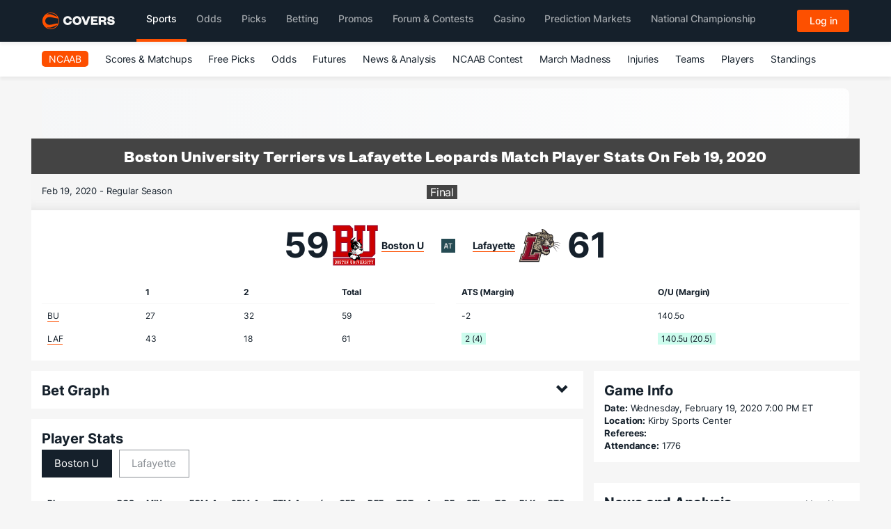

--- FILE ---
content_type: image/svg+xml
request_url: https://img.covers.com/covers/data/svg_logos/ncaab/laf.svg
body_size: 30130
content:
<?xml version="1.0" encoding="utf-8"?>
<svg xmlns="http://www.w3.org/2000/svg" xmlns:xlink="http://www.w3.org/1999/xlink" width="200px" height="200px" viewBox="0 0 200 200" version="1.1">
    
    <title>lafayette</title>
    <desc>Created with Sketch.</desc>
    <g id="lafayette" stroke="none" stroke-width="1" fill="none" fill-rule="evenodd">
        <g id="lafayette_BGD" transform="translate(0.000000, 0.000000)">
            <g id="lafayette" transform="translate(0.000000, 26.000000)">
                <g id="g10" transform="translate(99.999998, 74.151929) scale(-1, 1) rotate(-180.000000) translate(-99.999998, -74.151929) translate(0.000000, 0.002271)" fill-rule="nonzero">
                    <g id="g12">
                        <path d="M196.057591,64.2086152 C196.057591,64.2086152 184.216322,78.3326511 158.708386,82.4965966 C158.724939,82.7029458 158.724486,82.909295 158.73401,83.1151907 C181.873918,85.7458028 199.9136,78.4471636 199.9136,78.4471636 C199.9136,78.4471636 186.006571,90.1521519 158.329248,88.2730137 C157.538545,92.1013582 155.663261,95.9340112 152.755098,99.6954624 C154.057593,103.865077 157.507706,118.565076 146.132649,124.74036 C146.132649,124.74036 143.958273,125.034691 140.315416,124.409747 C136.479135,127.144668 131.99977,128.277094 130.328795,128.622899 C119.760541,144.267343 105.85714,149.872105 101.714056,147.672559 C98.0605418,145.453284 102.327662,142.31655 102.267118,135.521765 C90.9736939,135.526527 76.0217668,130.921312 67.0793634,124.650337 C60.9346924,126.712468 53.2918354,125.880949 47.0489784,133.114736 C45.9015862,134.443988 44.1630374,134.561901 42.7233549,133.407253 C40.1464843,131.340813 38.5723346,125.867117 39.4537405,119.419725 C35.0877542,119.419725 32.2088427,119.419725 31.9977316,119.419725 C31.7551012,118.513602 21.8680947,81.6147372 21.4592285,80.0884334 C22.7217681,80.0884334 27.9063485,80.0884334 27.9063485,80.0884334 L16.9857139,39.330838 C16.9857139,39.330838 11.3752378,39.330838 10.5383671,39.330838 C10.2954873,38.4249424 0.408961441,1.52627207 0,0 C1.38260087,0 70.6650776,0 92.1596349,0 C94.4904738,8.60385466 97.8036257,20.842902 100.155326,29.5553281 C101.542628,29.4551013 103.404079,29.4859403 103.404079,29.4859403 C103.404079,29.4859403 110.043535,28.7775503 118.6907,30.7380945 C118.350791,30.1986387 115.74104,26.2700674 115.74104,26.2700674 C125.74172,28.4612238 148.581856,37.7303845 137.280269,58.669613 C137.256459,59.0791368 137.221539,59.4909282 137.173239,59.9027196 C140.411561,60.5530597 143.038092,62.4950098 143.775733,63.0845789 C146.161448,64.0233544 148.665529,65.6117897 150.853284,67.5623566 C163.987751,55.6984113 173.252377,35.8780036 173.252377,35.8780036 C173.252377,35.8780036 173.914055,51.6630373 154.354871,71.3773225 C154.489339,71.5564608 154.61791,71.7365061 154.746028,71.9181388 C173.114962,64.426529 187.975959,50.0492051 187.975959,50.0492051 C187.975959,50.0492051 181.565528,65.3902478 157.25147,76.4775491 C157.380268,76.7931954 157.494554,77.1097486 157.606572,77.429023 C172.489792,76.414057 196.057591,64.2086152 196.057591,64.2086152" id="path14" fill="#FFFFFF"/>
                        <path d="M186.334236,70.2233543 C186.334236,70.2233543 174.969157,78.6548733 156.990699,81.1882066 C157.163261,82.2668914 157.24308,83.3838981 157.214735,84.535372 C162.399996,85.0471634 176.697501,86.0478437 188.215415,83.0040796 C188.215415,83.0040796 175.133782,88.4634899 157.049883,86.5993176 C156.517456,90.5510181 154.696822,94.8614489 151.022899,99.4056664 C151.022899,99.4056664 157.33469,116.503852 145.657593,123.222673 C143.099316,123.439906 139.946935,122.759861 139.946935,122.759861 C135.395915,126.269611 129.41655,127.215643 129.41655,127.215643 C116.897503,146.182083 99.7192719,149.703171 101.94875,144.324033 C102.767344,142.349883 104.260542,137.316323 103.696596,133.943307 C92.9278888,134.3585 76.7453496,129.859861 67.3287965,122.935825 C58.8113364,126.037412 52.8138309,124.059407 45.8734682,132.100223 C43.5907019,134.745802 39.2557813,127.533557 41.261677,117.823126 L33.2224481,117.823126 L23.5399087,81.6848052 L29.9868473,81.6848052 L18.2107478,37.7346929 L11.7634918,37.7346929 L2.08058725,1.59660313 L90.9666644,1.59660313 L100.239227,36.0217678 C100.862809,36.7575955 101.517231,37.4594095 102.205893,38.1029469 C107.006347,34.8074821 110.499544,34.8249424 113.34104,34.6210876 C111.624714,32.7224482 108.84807,31.016099 108.84807,31.016099 C112.759861,31.0004527 118.156006,32.1410423 121.835825,33.0505661 C120.797049,31.0707475 119.400224,28.9702941 119.400224,28.9702941 C138.955779,34.7492055 142.150337,47.7099761 135.751471,58.2197264 C135.614963,62.0199531 134.051244,66.4879802 134.051244,66.4879802 C135.18367,65.2916083 136.655552,64.5426288 137.719724,64.1151911 C137.200223,62.5376402 136.451697,61.3451232 136.451697,61.3451232 C140.037638,61.9061209 142.96825,64.4301571 142.96825,64.4301571 C145.465756,65.365758 148.350336,67.1820845 150.868704,69.7065742 C153.815869,66.9090686 164.900449,55.9503387 170.354418,44.4222211 C170.354418,44.4222211 165.947842,58.4521527 152.264395,71.2283429 C152.951924,72.0435356 153.595688,72.9156444 154.17732,73.8424018 C158.062354,72.2410413 172.252377,66.0390006 181.458045,57.31179 C181.458045,57.31179 172.380495,68.661903 155.195461,75.6587283 C155.746935,76.7637169 156.205665,77.9328779 156.546708,79.1587282 C161.634463,78.4263019 175.838771,75.9721069 186.334236,70.2233543" id="path16" fill="#231F20"/>
                        <path d="M111.644215,133.254645 C111.196369,135.317457 110.224034,136.90045 109.709068,137.629248 C111.84943,136.181629 113.527435,134.310201 114.64172,132.854872 C117.046029,132.510428 118.82426,132.199997 119.277095,132.119725 C119.831063,131.946935 120.381403,131.756686 120.930382,131.557366 C116.893421,136.986618 110.378682,142.276414 105.894328,143.147162 C106.471879,141.748749 107.81587,137.985938 107.662809,133.681856 C109.022446,133.559634 110.370519,133.411561 111.644215,133.254645" id="path18" fill="#C3B597"/>
                        <path d="M113.525621,53.9680259 C113.525621,53.9680259 113.774147,51.3954636 117.243081,51.9922889 C117.243081,51.9922889 120.117231,54.409976 118.286392,59.199545 C118.286392,59.199545 117.001811,55.7755088 113.525621,53.9680259" id="path20" fill="#FFFFFF"/>
                        <path d="M132.958727,59.8659849 C132.958727,59.8659849 132.141493,56.6079351 130.493194,55.5863932 C130.493194,55.5863932 131.458954,54.6074816 131.89977,53.4952368 C132.914963,54.3736948 134.711108,56.5387741 132.958727,59.8659849" id="path22" fill="#FFFFFF"/>
                        <path d="M112.613376,72.200225 C109.95782,72.2594086 109.512696,72.6907011 109.512696,72.6907011 C107.046256,64.2229009 113.634691,56.8566879 113.634691,56.8566879 C117.555553,58.2321981 118.352151,63.0664383 118.352151,63.0664383 C119.763716,61.9029463 120.723126,57.4151913 120.723126,57.4151913 C126.260768,57.0730144 130.960541,59.507028 130.960541,59.507028 C131.853738,66.4544201 125.658047,70.2956899 125.658047,70.2956899 C122.859861,68.0081616 122.658274,63.0063476 122.658274,63.0063476 C117.39909,66.22086 117.533557,72.3033996 117.533557,72.3033996 L114.700224,72.2063474 C113.032877,68.5732409 115.849884,60.0868466 115.849884,60.0868466 C111.09773,63.8770959 112.613376,72.200225 112.613376,72.200225" id="path24" fill="#8E0A26"/>
                        <path d="M124.131063,72.3083882 C121.071199,71.8197261 119.697276,72.4433088 119.697276,72.4433088 C119.937639,68.6587284 122.135144,66.6056673 122.135144,66.6056673 C121.552605,69.199318 124.131063,72.3083882 124.131063,72.3083882" id="path26" fill="#FFFFFF"/>
                        <path d="M128.97528,55.6473909 C128.568251,56.3739215 128.027888,56.1934226 127.972786,55.4727877 C127.942627,55.0657583 127.686618,54.4140576 127.510654,54.0063479 C127.360995,54.5340122 127.178908,55.0900213 127.075507,55.366892 C126.789566,56.1514725 126.227208,56.0566879 126.060314,55.3560077 C125.977094,55.0095224 125.83265,54.4730145 125.72358,54.0741483 C125.535825,54.5535134 125.321766,55.0448966 125.231516,55.2632639 C124.902491,56.0394544 124.318591,55.9988648 124.165983,55.3383206 C124.093874,55.0219941 123.936505,54.4623569 123.809521,54.0231279 C123.652831,54.4843524 123.50045,54.9487515 123.393194,55.1614499 C123.225394,55.4988648 122.519045,56.2614498 122.248977,55.136053 C122.155779,54.750112 122.056233,54.102493 122.00045,53.71179 C121.832877,54.0340123 121.581856,54.5623569 121.510881,54.9643977 C121.389113,55.6757356 120.960314,56.0081619 120.589566,55.1600893 C120.409521,54.7399079 120.088886,54.109976 120.094555,53.532425 C120.094555,53.532425 122.089113,53.2068014 123.993874,53.2718808 C127.519498,53.3927424 129.223126,54.2301574 129.223126,54.2301574 C129.156006,54.8700667 129.15079,55.3390009 128.97528,55.6473909" id="path28" fill="#FFFFFF"/>
                        <path d="M139.489792,69.5730141 C139.489792,69.5730141 138.126754,65.6977308 139.620405,64.4938759 C139.620405,64.4938759 141.53401,66.113377 142.36689,69.5233543 C142.412015,69.7102023 139.653738,70.8902477 139.489792,69.5730141" id="path30" fill="#FFFFFF"/>
                        <path d="M143.109747,74.3405877 C140.21587,76.035599 137.628341,75.6766421 137.628341,75.6766421 C132.325394,73.1977306 127.291153,72.7058939 127.291153,72.7058939 C128.08299,71.5911547 133.16553,71.5047601 136.36757,72.2791365 C140.604305,73.3009052 143.220405,71.7281161 143.220405,71.7281161 C143.220405,71.7281161 143.584123,73.2734676 143.109747,74.3405877" id="path32" fill="#FFFFFF"/>
                        <path d="M136.538999,92.9723333 C134.659407,92.9904739 133.920178,91.5061202 133.920178,91.5061202 C133.920178,91.5061202 133.302264,92.8848049 135.607026,93.7312902 C137.908387,94.5764149 142.706799,91.7149637 142.706799,91.7149637 C141.929248,92.0115623 138.419044,92.9546462 136.538999,92.9723333 L136.538999,92.9723333 Z M148.951243,91.9872993 C150.595461,91.3058934 150.231516,90.6927415 149.564622,89.9653039 C149.553284,90.377322 149.965529,92.1988639 144.379361,91.4709728 C144.379361,91.4709728 147.303171,92.6705192 148.951243,91.9872993 Z M137.022446,86.2097484 C137.022446,86.2097484 137.731062,83.3698392 140.513375,81.9358256 C140.513375,81.9358256 141.710201,84.5850319 142.499316,88.5027189 C142.499316,88.5027189 144.20884,87.8705193 142.328795,81.5993177 C142.328795,81.5993177 145.362581,82.6022655 146.687751,85.003626 C146.687751,85.003626 144.425847,86.2328777 145.352831,87.7546463 C146.279361,89.2743742 149.410427,86.7283425 151.007026,90.2591814 C152.602491,93.7907006 146.18503,93.5936485 143.745575,92.3768684 C143.745575,92.3768684 137.208613,96.2621291 134.629475,94.4476167 C132.053738,92.6308367 132.199543,90.7870726 134.762128,89.7430817 C137.281176,88.7192722 140.17596,90.6589546 139.979362,87.9863924 C139.814962,85.7750545 137.022446,86.2097484 137.022446,86.2097484 L137.022446,86.2097484 Z" id="path34" fill="#4F4C4C"/>
                        <path d="M135.607026,93.7312902 C133.302264,92.8848049 133.920178,91.5061202 133.920178,91.5061202 C133.920178,91.5061202 134.659407,92.9904739 136.538999,92.9723333 C138.419044,92.9546462 141.929248,92.0115623 142.706799,91.7149637 C142.706799,91.7149637 137.908387,94.5764149 135.607026,93.7312902" id="path36" fill="#989696"/>
                        <path d="M149.564622,89.9653039 C150.231516,90.6927415 150.595461,91.3058934 148.951243,91.9872993 C147.303171,92.6705192 144.379361,91.4709728 144.379361,91.4709728 C149.965529,92.1988639 149.553284,90.377322 149.564622,89.9653039" id="path38" fill="#989696"/>
                        <path d="M112.083217,102.886846 C110.790927,102.689793 109.526981,103.400904 109.021766,104.594102 C108.344895,104.973467 107.700451,105.335598 107.103852,105.670972 C107.005666,104.696369 107.130383,103.437412 107.694102,101.826755 C107.694102,101.826755 106.331743,102.936279 105.556006,104.558728 C105.230836,105.242174 105.010201,106.01519 105.037639,106.835825 C104.271653,107.269612 103.670519,107.610428 103.29909,107.821993 C102.225394,104.703172 104.248977,99.9160973 107.688433,99.9140565 C109.460995,100.84875 111.51587,101.585031 113.493421,102.105213 C113.017004,102.368251 112.546936,102.629249 112.083217,102.886846" id="path40" fill="#DEDDDE"/>
                        <path d="M105.037639,106.835825 C105.054192,107.344895 105.166211,107.871199 105.409748,108.405439 C105.537866,108.688433 105.70544,108.974147 105.912923,109.260088 C105.54807,109.458727 105.189793,109.652151 104.841947,109.839226 C104.138319,109.401131 103.596596,108.699771 103.296596,107.823127 C103.668478,107.611562 104.270292,107.270519 105.037639,106.835825" id="path42" fill="#B4B3B3"/>
                        <path d="M107.261449,106.526074 C107.190247,106.269839 107.136279,105.984351 107.103852,105.670972 C107.700451,105.335598 108.344895,104.973467 109.021766,104.594102 C108.712242,105.326981 108.626301,106.397049 109.339907,107.380723 C108.919725,107.61383 108.498183,107.846029 108.076641,108.077548 C107.784124,107.743988 107.460315,107.242854 107.261449,106.526074" id="path44" fill="#B4B3B3"/>
                        <path d="M112.083217,102.886846 C112.546936,102.629249 113.017004,102.368251 113.493421,102.105213 C113.494782,102.104306 113.496596,102.103399 113.498183,102.102492 C114.572333,102.384805 116.406346,102.748524 117.399997,102.866891 C117.399997,102.866891 116.138773,103.582537 114.295916,104.617458 C113.757367,103.331517 112.654646,102.97392 112.083217,102.886846" id="path46" fill="#B4B3B3"/>
                        <path d="M112.394328,105.681857 C112.375961,105.197503 111.796596,104.655326 111.146709,104.991607 C111.874147,105.116777 111.878228,105.734464 111.858501,105.981403 C111.571199,106.141947 111.285258,106.301585 110.985712,106.468025 C110.594328,106.217231 110.399544,105.730836 110.519498,105.286845 C110.672333,104.713376 111.263943,104.37256 111.838773,104.526528 C112.255099,104.638546 112.625394,105.028342 112.634691,105.54739 C112.556233,105.591834 112.47392,105.637866 112.394328,105.681857" id="path48" fill="#8E0A26"/>
                        <path d="M105.409748,108.405439 C105.166211,107.871199 105.054192,107.344895 105.037639,106.835825 C105.010201,106.01519 105.230836,105.242174 105.556006,104.558728 C106.331743,102.936279 107.694102,101.826755 107.694102,101.826755 C107.130383,103.437412 107.005666,104.696369 107.103852,105.670972 C107.136279,105.984351 107.190247,106.269839 107.261449,106.526074 C107.460315,107.242854 107.784124,107.743988 108.076641,108.077548 C108.077322,108.077548 108.077322,108.077548 108.077322,108.077548 C108.023807,108.1068 105.929249,109.251698 105.912923,109.260088 L105.912923,109.260088 C105.70544,108.974147 105.537866,108.688433 105.409748,108.405439" id="path50" fill="#FFFFFF"/>
                        <path d="M148.602944,107.239 C148.274826,107.138093 148.183216,107.10748 148.183216,107.10748 C148.337865,106.773013 148.362581,106.46553 148.315189,106.187752 C148.604985,106.284578 149.003398,106.419045 149.004758,106.419045 C148.969384,106.695689 148.833783,107.024487 148.602944,107.239" id="path52" fill="#B4B3B3"/>
                        <path d="M146.744214,105.666664 C147.022445,105.757594 147.272785,105.840814 147.506572,105.917458 C147.549883,106.348977 147.44376,106.652378 147.33537,106.841494 C147.167117,106.787526 147.000677,106.734238 146.836051,106.680723 C147.061901,106.187979 146.857139,105.826981 146.744214,105.666664" id="path54" fill="#B4B3B3"/>
                        <path d="M145.568477,105.286165 C145.35147,105.359635 145.000903,105.548977 144.898409,106.047163 C144.433103,105.892741 144.137411,105.793648 144.137411,105.793648 C144.544668,105.660768 144.873693,105.463263 145.307706,105.190474 C145.345348,105.201811 145.531289,105.274601 145.568477,105.286165" id="path56" fill="#B4B3B3"/>
                        <path d="M145.755098,105.850564 C145.947842,105.755553 146.179135,105.834238 146.275507,106.026528 C146.3263,106.128569 146.338318,106.345349 146.195915,106.474601 C146.194327,106.474374 146.192513,106.473693 146.190473,106.473013 C146.075053,106.435598 145.96757,106.401358 145.856459,106.365303 C145.810654,106.25782 145.815869,106.046483 146.033103,105.965757 C146.000223,105.956913 145.968477,105.947843 145.934237,105.951018 C145.67596,105.960542 145.633556,106.163943 145.6424,106.296823 C145.613148,106.287752 145.548069,106.265984 145.545801,106.26553 C145.514736,106.087526 145.626073,105.912923 145.755098,105.850564" id="path58" fill="#8E0A26"/>
                        <path d="M147.506572,105.917458 C147.471198,105.568025 147.338318,105.135145 147.026754,104.608614 C147.026754,104.608614 148.147842,105.206573 148.315189,106.187752 C148.362581,106.46553 148.337865,106.773013 148.183216,107.10748 C147.992513,107.04875 147.423806,106.869612 147.33469,106.841947 C147.33469,106.841494 147.33469,106.840587 147.33537,106.841494 C147.44376,106.652378 147.549883,106.348977 147.506572,105.917458" id="path60" fill="#FFFFFF"/>
                        <path d="M148.315189,106.187752 C148.604985,106.284578 149.003398,106.419045 149.004758,106.419045 C149.120858,104.829249 147.751017,103.7068 146.894101,103.93265 C146.894101,103.93265 145.75079,104.875961 145.307706,105.190474 C145.345348,105.201811 145.531289,105.274601 145.568477,105.286165 C145.568477,105.286165 146.311561,105.019952 146.744214,105.666664 C147.022445,105.757594 147.272785,105.840814 147.506572,105.917458 C147.506572,105.917458 147.400223,105.119952 147.026754,104.608614 C147.026754,104.608614 148.107479,105.132197 148.315189,106.187752" id="path62" fill="#DEDDDE"/>
                        <path d="M104.117458,123.74943 C103.17188,123.885711 102.358274,124.252605 102.359408,124.986845 C98.6628093,124.241267 95.8931949,122.220632 95.8931949,122.220632 C95.8931949,122.220632 100.271653,123.717911 104.117458,123.74943" id="path64" fill="#AC9C77"/>
                        <path d="M106.757594,123.935371 C106.478229,123.813376 105.986845,123.723353 105.43129,123.695235 C106.264623,123.614963 107.041494,123.443308 107.701811,123.139906 C111.595462,121.352378 120.523126,117.090247 120.523126,117.090247 C120.523126,117.090247 118.090927,119.405212 114.372106,121.722446 C114.122673,121.697956 113.814736,121.685258 113.433104,121.6907 C111.035825,121.721085 109.701585,122.99909 110.186845,123.772333 C110.222219,123.828115 110.260315,123.88367 110.300678,123.938092 C109.924714,124.112695 109.542401,124.282083 109.153966,124.444215 C108.553512,124.695915 107.950337,124.880949 107.350111,125.011335 C107.241947,124.487525 107.036279,124.059181 106.757594,123.935371" id="path66" fill="#AC9C77"/>
                        <path d="M121.425847,105.652378 C120.921539,105.98095 120.359861,106.341947 119.75011,106.726981 C119.536051,106.683444 119.306346,106.720179 119.105439,106.807934 C118.887299,106.903625 118.434464,107.31451 117.985031,107.820632 C116.938546,108.45782 115.801811,109.129476 114.609521,109.803172 C114.258727,109.624714 114.318591,109.94875 113.248296,110.532197 C113.15646,110.581403 113.066891,110.640133 112.979362,110.704986 C111.629249,111.435825 110.231063,112.151244 108.828795,112.809294 C108.587072,112.640587 108.199771,112.660768 107.494555,113.143081 C107.265303,113.300677 107.074374,113.479362 106.910882,113.670519 C105.550111,114.251925 104.204759,114.760315 102.916777,115.15646 C102.883898,115.14807 102.856006,115.138319 102.821086,115.130383 C101.242174,114.772333 98.7909272,114.569385 99.1031721,115.662355 C99.1342379,115.772106 99.1802696,115.875054 99.2362787,115.972106 C98.4972764,116.056233 97.8015849,116.075281 97.1587277,116.019271 C97.2807232,115.498183 96.9861654,114.769612 96.5342379,114.162355 C98.7292492,114.507027 101.577548,114.278909 105.054192,112.627888 C108.831517,110.832197 121.928115,103.188433 121.928115,103.188433 C121.928115,103.188433 122.352831,103.537639 123.072106,104.001585 C122.155099,104.392288 121.476187,104.894555 121.425847,105.652378" id="path68" fill="#AC9C77"/>
                        <path d="M83.6587281,53.056688 C83.6970501,53.0698399 83.7346918,53.0795905 83.7725603,53.0895678 C83.0770954,53.4639442 82.3730138,53.8224476 81.6677984,54.1666653 C81.3399073,53.7843524 80.360769,53.3746018 80.2433087,53.1326517 C80.2238075,53.0916087 80.1993177,53.0274363 80.1689322,52.949205 C81.0122429,52.5458037 81.8628097,52.1181393 82.7124696,51.6650781 C82.8907009,52.2986381 83.1528324,52.885713 83.6587281,53.056688" id="path70" fill="#AC9C77"/>
                        <path d="M68.2698396,59.2775495 C67.3480709,59.5476176 66.7251684,59.7129237 66.5036265,59.7702933 C66.4963702,59.739681 66.4895675,59.708842 66.4798169,59.6782298 C66.2655312,59.0376402 65.804987,58.5394543 65.2727875,58.343536 C65.2832183,58.3265292 65.2927421,58.3092956 65.3029462,58.292062 C65.3029462,58.292062 66.0632637,58.1172321 67.3569144,57.7530598 C67.6054405,58.490248 68.1421752,59.1376402 68.2648509,59.2739214 C68.2664382,59.2757355 68.2682523,59.2757355 68.2698396,59.2775495" id="path72" fill="#AC9C77"/>
                        <path d="M72.940361,57.7709736 C71.2848055,58.3521527 69.8328781,58.8108829 68.7210867,59.1437627 C68.9786831,58.9163251 69.2666649,58.4873001 69.4174586,57.9553273 C69.4616763,57.7993183 69.3877534,57.5079351 69.2412681,57.1952367 C70.0641706,56.9412684 70.9904744,56.6405882 71.993649,56.2920621 C71.9943293,56.3029464 71.992742,56.3133773 71.9941025,56.3244884 C72.1365061,57.6160983 71.6993179,57.8045337 72.940361,57.7709736" id="path74" fill="#AC9C77"/>
                        <path d="M80.408388,54.7639442 C78.2882067,55.7444431 76.189794,56.5870734 74.2872997,57.2866199 C74.7557804,56.7757355 74.8630367,55.9512458 74.6895673,55.3047605 C75.8643972,54.8519261 77.1006783,54.3435361 78.3689323,53.7793637 C78.6530593,53.887527 78.8936488,54.0009057 79.0589549,54.1138308 C79.5018121,54.418366 79.9687055,54.6557809 80.408388,54.7639442" id="path76" fill="#AC9C77"/>
                        <path d="M78.9453495,60.9478443 C80.5151907,60.2607695 82.040134,59.452833 83.4764151,58.6022661 C83.5124696,58.9712003 83.6297031,59.2952366 83.7995444,59.5700665 C82.0941023,60.3421754 80.4235808,60.868706 78.9453495,60.9478443" id="path78" fill="#AC9C77"/>
                        <path d="M94.7956892,52.315645 C94.1428548,52.8544204 93.3027188,53.5281166 92.3335578,54.2612231 C91.6108821,53.8199533 90.7820839,53.6811778 89.9049864,54.5655315 C89.3503379,55.127663 89.4106554,55.6791369 89.7541928,56.1204068 C88.767118,56.7956902 87.720406,57.4680258 86.652152,58.0877536 C86.7355987,57.4950099 86.8165511,56.9047605 86.8464831,56.4378671 C90.7215397,53.7535134 93.3573673,51.2723343 93.3573673,51.2723343 C91.1022653,50.0693865 87.727889,50.7179126 87.727889,50.7179126 C86.8702926,51.2972776 85.9752813,51.8492051 85.058728,52.3752821 C85.0664378,52.1253955 84.9977303,51.8183661 84.8244877,51.4498853 C84.7090682,51.201586 84.5424015,50.96984 84.3498845,50.7596359 C85.2641702,50.2344659 86.1718799,49.6802709 87.0614491,49.0945566 C87.0614491,49.0945566 87.3757348,49.0083888 87.9083878,48.9290237 C88.1571407,49.8160985 88.8555533,50.229704 89.6043061,50.2700668 C90.5562336,50.4310645 91.6630363,49.9476178 92.0494308,49.0387743 C92.8838979,49.2136042 93.7591813,49.5027199 94.6229001,49.9578219 C93.6011314,50.7956903 93.9213128,51.7528332 94.7956892,52.315645" id="path80" fill="#AC9C77"/>
                        <path d="M72.3999982,120.531516 C74.7503383,122.078001 92.0510181,132.640586 120.556913,128.6424 C119.319045,129.155326 118.002718,129.582083 116.561222,129.926754 C115.083897,129.364623 113.052378,129.308387 112.801358,129.955099 C112.728115,130.143307 112.743535,130.363262 112.827208,130.60045 C111.297956,130.797502 109.626981,130.926754 107.782083,130.994101 C106.75714,130.602038 105.936959,130.194781 105.592061,129.844214 C105.11383,129.353512 103.800224,130.135598 103.308387,131.04104 C102.3907,131.029475 101.434918,131.006799 100.439,130.973693 C100.591607,130.729929 100.578002,130.455099 100.256007,130.171199 C99.1789091,129.223806 96.1707459,128.714056 95.4975033,129.413602 C95.112696,129.815416 95.3380929,130.247162 95.8013581,130.635144 C94.7707459,130.515416 93.7596348,130.367797 92.7671179,130.195235 C92.6263015,129.803625 92.256687,129.293648 91.6573673,128.678682 C90.584805,127.580269 88.1909275,127.051471 87.8711996,127.968251 C87.7219933,128.396142 87.6918345,128.76621 87.7482971,129.088886 C87.0600885,128.904532 86.3827643,128.709294 85.7156441,128.505666 C85.39705,127.422899 84.6446691,125.924033 82.9052133,125.743988 C81.347617,125.58367 81.0646238,126.272786 81.1126964,126.902038 C80.1907009,126.541947 79.2929685,126.168478 78.4188189,125.785711 C78.51315,125.127661 78.1734674,124.298863 77.4033994,123.678001 C76.3213133,122.802038 75.1773224,122.345122 74.5922884,122.940813 C74.3258485,123.209521 74.2816308,123.536278 74.3820843,123.88231 C72.9249415,123.148523 71.548751,122.408614 70.2571411,121.689339 C70.9551003,121.346029 71.6689324,120.962128 72.3999982,120.531516" id="path82" fill="#DFD7C6"/>
                        <path d="M136.329475,79.3319708 C133.76689,80.2820842 132.211788,86.2480704 132.211788,86.2480704 C127.981629,88.2673447 127.884577,92.5281156 127.884577,92.5281156 C124.643081,94.733331 121.256686,95.521086 119.067344,95.7981835 C118.742401,95.3430815 118.284578,94.8394534 117.809748,94.4433083 C120.460995,91.8192721 126.586391,88.292288 126.586391,88.292288 C122.436505,86.3841248 118.09138,87.6006781 116.154419,88.3408141 C116.012015,88.2580477 115.870292,88.1798164 115.731743,88.1074808 C119.331743,84.6158709 127.942627,83.2154174 127.942627,83.2154174 C123.322219,80.8260751 118.521993,81.5258483 116.19138,82.1068007 C116.223807,81.9755082 116.244442,81.8480705 116.250564,81.7294764 C121.009521,79.6884334 129.460087,79.8752814 129.460087,79.8752814 C119.340813,75.0319709 109.279362,77.2362792 109.279362,77.2362792 C118.002945,72.5895673 138.892967,78.3793631 136.329475,79.3319708" id="path84" fill="#EAE4D8"/>
                        <path d="M133.130382,121.105893 C134.578681,120.513149 135.693194,119.810428 136.472105,119.262809 C137.069838,120.017684 137.655779,120.459634 137.655779,120.459634 C137.40884,120.711562 137.129702,120.945348 136.831289,121.160995 C136.700904,120.937639 136.417684,120.913829 135.505212,120.943308 C134.452378,120.979362 134.16689,121.856233 134.452378,122.440813 C132.994554,123.038092 131.72562,123.30884 131.72562,123.30884 C132.550564,122.412922 132.949657,121.675507 133.130382,121.105893" id="path86" fill="#DFD7C6"/>
                        <path d="M148.117683,114.898637 C148.22494,114.99841 148.409747,115.024487 148.637638,114.992287 C147.608613,118.822446 144.726073,119.929249 144.726073,119.929249 C144.191153,119.907934 143.68503,119.860768 143.20045,119.794782 C143.202491,119.765303 143.206119,119.738092 143.207706,119.707253 C143.218591,119.512695 143.219498,119.332423 143.216776,119.160088 C143.614509,118.909521 144.02494,118.607253 144.437638,118.243761 C144.505439,118.367797 144.605892,118.485485 144.755098,118.592061 C145.712241,119.271199 148.09342,117.684804 147.319271,116.256913 C147.117683,115.885258 146.888658,115.657367 146.652604,115.541494 C147.440586,114.230836 148.145121,112.558727 148.662808,110.416777 C148.745348,110.372333 148.817683,110.317684 148.877774,110.254419 C149.011107,111.340587 149.027434,112.31587 148.95215,113.184124 C148.290926,113.794782 147.683897,114.493421 148.117683,114.898637" id="path88" fill="#DFD7C6"/>
                        <path d="M115.626528,44.8725612 C114.250564,45.081178 113.067344,45.4804977 112.036732,46.0217676 C112.079362,45.7244887 111.801131,45.0739218 111.414963,44.6052143 C112.941947,44.30272 114.451698,44.463491 115.626528,44.8725612" id="path90" fill="#EAE4D8"/>
                        <path d="M114.976641,112.772786 C117.0585,111.628569 118.463262,110.787752 118.463262,110.787752 C116.301358,112.814056 114.374374,114.409294 112.658954,115.660315 C111.826981,115.901811 111.042174,116.355099 110.893648,116.877775 C102.853966,122.087072 100.245802,118.975961 100.245802,118.975961 C103.424487,118.580949 108.689793,116.09977 112.745122,113.971199 C113.8229,113.868478 114.543988,113.377321 114.976641,112.772786" id="path92" fill="#DFD7C6"/>
                        <path d="M139.080949,104.418591 C137.079135,106.091607 135.066437,107.35578 133.568251,108.195235 C133.28299,107.978682 132.965756,107.863716 132.635144,107.937639 C132.122219,108.053739 131.900677,108.521539 131.972559,109.036732 C131.451697,109.292741 131.146709,109.423807 131.146709,109.423807 C131.098409,109.351244 131.031516,109.272106 130.953285,109.190473 C131.13401,108.72222 131.220858,108.178002 131.217684,107.712242 C131.980722,107.591834 132.719951,107.368478 133.420632,107.078229 C134.626981,107.273013 135.590926,106.637639 135.980949,105.670519 C136.987752,104.981403 137.815416,104.257367 138.380949,103.716324 C138.62494,104.074374 138.876867,104.290474 139.080949,104.418591" id="path94" fill="#DFD7C6"/>
                        <path d="M83.8492043,94.9145101 C83.8492043,94.9145101 83.5306102,94.6945555 82.994329,94.2936484 C83.0215399,94.25578 83.0478437,94.2165509 83.0725603,94.1764149 C83.3315172,94.4346915 83.5902473,94.6827641 83.8492043,94.9145101" id="path96" fill="#AC9C77"/>
                        <path d="M96.7607686,107.446256 C96.4215395,105.323807 96.3569137,102.416097 97.9582742,100.539907 C99.5863921,98.6308365 101.863716,98.4163241 103.464623,98.5641699 C101.705213,99.7183649 98.1213127,102.722673 97.4972765,108.344895 C97.4179114,108.191154 97.3174579,108.03197 97.1888865,107.866891 C97.0600883,107.701358 96.9156438,107.563036 96.7607686,107.446256" id="path98" fill="#AC9C77"/>
                        <path d="M120.823353,107.934011 C120.823353,107.934011 123.241267,108.476188 125.419044,109.993648 C125.213376,110.05782 125.023806,110.154873 124.858274,110.28934 C123.446255,108.964623 121.721766,108.186845 120.823353,107.934011" id="path100" fill="#DFD7C6"/>
                        <path d="M127.0068,115.823126 C127.039453,115.658954 127.063942,115.492287 127.072786,115.320632 C127.109747,114.583217 127.010428,113.902718 126.814509,113.276641 C127.126981,112.952832 127.400677,112.53197 127.612922,112.119272 C128.207253,112.960315 128.636505,113.954192 128.773466,115.119952 C128.253512,115.298637 127.726754,115.518591 127.2746,115.704986 C127.18299,115.742627 127.093874,115.782537 127.0068,115.823126" id="path102" fill="#DFD7C6"/>
                        <path d="M128.123126,118.093421 C127.398636,119.230609 126.170518,120.248523 124.723126,121.136958 C124.568251,120.6585 123.060995,120.529249 121.529475,120.886392 C119.93968,121.253965 118.780496,122.928795 119.684351,123.483897 C119.702718,123.494555 119.7229,123.502945 119.741494,123.513376 C116.44172,124.775054 113.507027,125.443534 113.507027,125.443534 C116.031063,124.314509 118.174147,121.618818 118.174147,121.618818 C120.473693,121.025847 124.00045,119.854419 125.848976,117.912695 C125.923126,117.980723 126.005893,118.048523 126.109067,118.114056 C126.602491,118.427888 127.34943,118.362809 128.123126,118.093421" id="path104" fill="#DFD7C6"/>
                        <path d="M139.219271,102.854192 C140.04172,102.943762 140.948296,102.720859 140.948296,102.720859 C140.338545,103.326982 139.710427,103.892288 139.080949,104.418591 C138.876867,104.290474 138.62494,104.074374 138.380949,103.716324 C138.916777,103.203626 139.219271,102.854192 139.219271,102.854192" id="path106" fill="#A08F66"/>
                        <path d="M104.966437,57.3516992 C104.873694,57.6854861 104.783217,58.014511 104.693648,58.3401346 C104.575508,58.0961437 104.463943,57.8798171 104.352378,57.7310643 C104.092741,57.3843523 104.429703,57.2680258 104.966437,57.3516992" id="path108" fill="#A08F66"/>
                        <path d="M101.682991,67.6365062 C101.439453,68.2721071 101.202492,68.8655312 100.973467,69.4224472 C100.814963,68.7659847 100.930383,68.0181389 101.682991,67.6365062" id="path110" fill="#A08F66"/>
                        <path d="M102.689113,63.2077082 C102.934011,62.9600891 103.175281,62.7927422 103.411335,62.6888873 C103.163489,63.4659848 102.917231,64.2074814 102.672787,64.9140573 C102.217458,64.4516991 102.069385,63.8355993 102.689113,63.2077082" id="path112" fill="#A08F66"/>
                        <path d="M112.036732,46.0217676 C111.502718,46.3024932 111.009521,46.6217675 110.555099,46.9741485 C110.234918,46.521314 109.815644,45.7850329 109.847616,45.0918356 C110.363263,44.8693866 110.89002,44.7092959 111.414963,44.6052143 C111.801131,45.0739218 112.079362,45.7244887 112.036732,46.0217676" id="path114" fill="#A08F66"/>
                        <path d="M108.232424,49.4532867 C107.509975,50.491382 106.933784,51.6385475 106.449204,52.8256223 C106.332877,52.5496586 106.26553,52.2349193 106.270746,51.8859397 C106.288433,50.8353729 107.324034,49.9424024 108.232424,49.4532867" id="path116" fill="#A08F66"/>
                        <path d="M132.635144,107.937639 C132.965756,107.863716 133.28299,107.978682 133.568251,108.195235 C132.927661,108.553966 132.38299,108.834691 131.972559,109.036732 C131.900677,108.521539 132.122219,108.053739 132.635144,107.937639" id="path118" fill="#A08F66"/>
                        <path d="M112.658954,115.660315 C112.042854,116.109294 111.455553,116.513376 110.893648,116.877775 C111.042174,116.355099 111.826981,115.901811 112.658954,115.660315" id="path120" fill="#A08F66"/>
                        <path d="M112.745122,113.971199 C113.544215,113.551698 114.296369,113.146029 114.976641,112.772786 C114.543988,113.377321 113.8229,113.868478 112.745122,113.971199" id="path122" fill="#A08F66"/>
                        <path d="M133.420632,107.078229 C134.354192,106.691834 135.218817,106.192061 135.980949,105.670519 C135.590926,106.637639 134.626981,107.273013 133.420632,107.078229" id="path124" fill="#A08F66"/>
                        <path d="M130.953285,109.190473 C130.35079,108.562809 128.991607,107.740133 128.991607,107.740133 C129.746936,107.849884 130.492287,107.826528 131.217684,107.712242 C131.220858,108.178002 131.13401,108.72222 130.953285,109.190473" id="path126" fill="#A08F66"/>
                        <path d="M124.858274,110.28934 C125.023806,110.154873 125.213376,110.05782 125.419044,109.993648 C126.229929,110.558954 127.006119,111.260315 127.612922,112.119272 C127.400677,112.53197 127.126981,112.952832 126.814509,113.276641 C126.44036,112.079816 125.706573,111.085938 124.858274,110.28934" id="path128" fill="#A08F66"/>
                        <path d="M128.123126,118.093421 C127.34943,118.362809 126.602491,118.427888 126.109067,118.114056 C126.005893,118.048523 125.923126,117.980723 125.848976,117.912695 C126.436278,117.296142 126.851017,116.601131 127.0068,115.823126 C127.093874,115.782537 127.18299,115.742627 127.2746,115.704986 C127.726754,115.518591 128.253512,115.298637 128.773466,115.119952 C128.80045,115.346709 128.820178,115.577775 128.823353,115.817911 C128.835598,116.622219 128.577321,117.381176 128.123126,118.093421" id="path130" fill="#A08F66"/>
                        <path d="M121.529475,120.886392 C123.060995,120.529249 124.568251,120.6585 124.723126,121.136958 C123.193421,122.075961 121.420632,122.871425 119.741494,123.513376 C119.7229,123.502945 119.702718,123.494555 119.684351,123.483897 C118.780496,122.928795 119.93968,121.253965 121.529475,120.886392" id="path132" fill="#A08F66"/>
                        <path d="M114.747843,82.5421748 C115.184804,82.2380932 115.692741,81.9687054 116.250564,81.7294764 C116.244442,81.8480705 116.223807,81.9755082 116.19138,82.1068007 C115.281857,82.3337848 114.747843,82.5421748 114.747843,82.5421748" id="path134" fill="#A08F66"/>
                        <path d="M119.067344,95.7981835 C117.610201,95.9825373 116.681856,95.9424012 116.681856,95.9424012 C116.841494,95.5115622 117.249884,94.9963695 117.809748,94.4433083 C118.284578,94.8394534 118.742401,95.3430815 119.067344,95.7981835" id="path136" fill="#A08F66"/>
                        <path d="M115.115643,88.7882064 C115.298637,88.5528323 115.505893,88.3265284 115.731743,88.1074808 C115.870292,88.1798164 116.012015,88.2580477 116.154419,88.3408141 C115.497049,88.5920613 115.115643,88.7882064 115.115643,88.7882064" id="path138" fill="#A08F66"/>
                        <path d="M105.328796,54.1480712 C105.23129,55.6263025 104.192288,55.7319714 103.209294,55.349205 C103.551245,54.395917 103.920406,53.4244885 104.312923,52.4646245 C104.977322,52.7335588 105.386845,53.2351461 105.328796,54.1480712" id="path140" fill="#A08F66"/>
                        <path d="M148.662808,110.416777 C148.783061,110.201585 148.901205,109.982537 149.013546,109.758047 C149.073146,109.927662 149.116395,110.09002 149.162808,110.254419 C149.02304,110.317684 148.854791,110.372333 148.662808,110.416777" id="path142" fill="#A08F66"/>
                        <path d="M148.117683,114.898637 C147.683897,114.493421 148.290926,113.794782 148.95215,113.184124 C148.894554,113.846482 148.78435,114.446029 148.637638,114.992287 C148.409747,115.024487 148.22494,114.99841 148.117683,114.898637" id="path144" fill="#A08F66"/>
                        <path d="M147.319271,116.256913 C148.09342,117.684804 145.712241,119.271199 144.755098,118.592061 C144.605892,118.485485 144.505439,118.367797 144.437638,118.243761 C145.193874,117.576868 145.955779,116.700677 146.652604,115.541494 C146.888658,115.657367 147.117683,115.885258 147.319271,116.256913" id="path146" fill="#A08F66"/>
                        <path d="M135.505212,120.943308 C136.417684,120.913829 136.700904,120.937639 136.831289,121.160995 C136.098636,121.691153 135.247389,122.114056 134.452378,122.440813 C134.16689,121.856233 134.452378,120.979362 135.505212,120.943308" id="path148" fill="#A08F66"/>
                        <path d="M74.5922884,122.940813 C75.1773224,122.345122 76.3213133,122.802038 77.4033994,123.678001 C78.1734674,124.298863 78.51315,125.127661 78.4188189,125.785711 C77.0097486,125.168478 75.6639437,124.528115 74.3820843,123.88231 C74.2816308,123.536278 74.3258485,123.209521 74.5922884,122.940813" id="path150" fill="#A08F66"/>
                        <path d="M82.9052133,125.743988 C84.6446691,125.924033 85.39705,127.422899 85.7156441,128.505666 C84.1204061,128.017457 82.5857122,127.477094 81.1126964,126.902038 C81.0646238,126.272786 81.347617,125.58367 82.9052133,125.743988" id="path152" fill="#A08F66"/>
                        <path d="M87.8711996,127.968251 C88.1909275,127.051471 90.584805,127.580269 91.6573673,128.678682 C92.256687,129.293648 92.6263015,129.803625 92.7671179,130.195235 C91.0360521,129.895688 89.362356,129.521539 87.7482971,129.088886 C87.6918345,128.76621 87.7219933,128.396142 87.8711996,127.968251" id="path154" fill="#A08F66"/>
                        <path d="M112.801358,129.955099 C113.052378,129.308387 115.083897,129.364623 116.561222,129.926754 C115.405893,130.202945 114.170519,130.427661 112.827208,130.60045 C112.743535,130.363262 112.728115,130.143307 112.801358,129.955099" id="path156" fill="#A08F66"/>
                        <path d="M95.4975033,129.413602 C96.1707459,128.714056 99.1789091,129.223806 100.256007,130.171199 C100.578002,130.455099 100.591607,130.729929 100.439,130.973693 C100.317004,130.969611 100.19705,130.96621 100.07392,130.961675 C98.6151903,130.909294 97.1916075,130.796595 95.8013581,130.635144 C95.3380929,130.247162 95.112696,129.815416 95.4975033,129.413602" id="path158" fill="#A08F66"/>
                        <path d="M105.592061,129.844214 C105.936959,130.194781 106.75714,130.602038 107.782083,130.994101 C106.396142,131.044895 104.909748,131.060087 103.308387,131.04104 C103.800224,130.135598 105.11383,129.353512 105.592061,129.844214" id="path160" fill="#A08F66"/>
                        <path d="M135.35079,115.142174 C135.422899,115.50816 138.285257,114.307027 137.935144,112.957367 C137.587525,111.60612 134.802491,112.371653 135.35079,115.142174 Z M142.005439,115.511335 C143.395915,115.303625 143.631289,114.764169 143.631289,114.764169 C143.272105,113.575281 143.69274,113.460315 142.031289,113.514283 C140.371652,113.569838 140.613148,115.718591 142.005439,115.511335 L142.005439,115.511335 Z M121.429929,126.053285 C121.401131,126.015416 121.356006,125.976187 121.303625,125.935825 C128.424487,123.679589 133.264169,118.360088 131.784124,113.762582 C131.317684,112.312696 130.544441,111.218818 129.620178,110.391607 C129.813602,110.338546 130.008614,110.26485 130.199997,110.168251 C130.533103,109.999317 130.78367,109.628795 130.953285,109.190473 C131.031516,109.272106 131.098409,109.351244 131.146709,109.423807 C131.146709,109.423807 131.451697,109.292741 131.972559,109.036732 C132.021992,109.392061 132.212695,109.768705 132.542854,110.067117 C132.470972,113.212015 133.806346,114.702718 133.806346,114.702718 C133.678681,113.126981 134.259861,111.377095 134.259861,111.377095 C136.986164,111.080043 140.331743,107.977548 140.331743,107.977548 C140.607253,108.723807 140.921765,109.34739 141.260767,109.873013 C140.480269,110.051471 139.557593,110.623807 139.187298,111.524941 C138.62494,112.89977 139.323806,113.04807 140.228341,112.574147 C140.89977,112.222673 141.831742,111.743535 142.268704,111.095689 C144.665076,113.34036 147.585484,112.116324 147.585484,112.116324 C145.678681,111.637412 144.330609,110.451018 143.45986,109.384351 C143.945801,109.580723 144.419724,109.641494 144.770064,109.422219 C145.144441,109.187072 145.256686,108.83129 145.217683,108.454646 C145.705665,108.630156 146.190246,108.805893 146.638545,108.968251 C146.624713,109.44943 147.167117,110.472786 147.758953,110.551018 C148.098182,110.596369 148.421085,110.547616 148.662808,110.416777 C148.145121,112.558727 147.440586,114.230836 146.652604,115.541494 C146.148976,115.293648 145.611788,115.560995 145.231062,116.060541 C144.7585,116.68163 144.067117,117.571426 144.437638,118.243761 C144.02494,118.607253 143.614509,118.909521 143.216776,119.160088 C143.189339,117.249203 142.438999,116.676868 142.367343,116.895235 C142.30884,117.070745 141.388432,118.536278 140.90816,119.296596 C140.049883,119.032197 139.299316,118.70748 138.648523,118.359634 C138.655099,118.356913 138.661675,118.355099 138.668024,118.351924 C139.485031,117.9746 140.309974,116.814056 140.390699,116.423353 C140.390699,116.423353 140.72426,115.925167 139.142627,116.009748 C137.906799,116.077321 137.082536,116.69773 136.923806,117.235144 C135.767797,116.321766 135.242627,115.529476 135.242627,115.529476 C135.06757,117.084578 135.781176,118.390927 136.477094,119.269158 C136.475053,119.266437 136.473919,119.264623 136.472105,119.262809 C135.693194,119.810428 134.578681,120.513149 133.130382,121.105893 C133.130382,121.107026 133.129929,121.10748 133.129929,121.10748 C133.261901,120.690473 133.27392,120.368251 133.249657,120.13333 C134.192514,119.889113 134.369158,119.487752 134.369158,119.487752 C134.00952,118.298863 134.429929,118.18163 132.769838,118.237185 C131.210654,118.290473 131.329702,120.188206 132.504532,120.247616 C131.347389,121.269385 130.355326,122.130382 129.468251,122.873693 C129.268477,122.851924 128.983217,122.855326 128.568704,122.868931 C127.479815,122.906119 127.214963,123.840813 127.549883,124.422899 C127.225394,124.67324 126.911335,124.908614 126.604532,125.130836 C126.409067,125.055552 126.174147,124.998863 125.888432,124.968704 C123.811562,124.754645 123.998863,126.048296 124.218137,126.700224 C123.694328,127.011108 123.154872,127.311108 122.575734,127.617457 C122.564623,126.977094 121.680042,126.385938 121.429929,126.053285 L121.429929,126.053285 Z" id="path162" fill="#C3B597"/>
                        <path d="M133.568251,108.195235 C135.066437,107.35578 137.079135,106.091607 139.080949,104.418591 C139.329928,104.574147 139.507253,104.601358 139.507253,104.601358 C140.405212,104.576868 140.859634,103.772333 140.972559,102.88095 C141.017003,102.525394 141.018364,102.124487 140.93401,101.770973 C142.573693,101.701358 145.009747,101.076415 147.533783,98.5591812 C144.660541,101.955099 141.760087,104.427889 139.252151,106.195689 C139.093421,106.194555 138.905892,106.198183 138.674146,106.205893 C137.818364,106.234691 137.470972,106.817911 137.521992,107.348523 C136.301584,108.114963 135.221765,108.695689 134.345348,109.1229 C134.136731,108.767117 133.870065,108.424034 133.568251,108.195235" id="path164" fill="#C3B597"/>
                        <path d="M138.248069,103.50544 C138.291607,103.58095 138.336051,103.650111 138.380949,103.716324 C137.815416,104.257367 136.987752,104.981403 135.980949,105.670519 C136.071198,105.446256 136.134237,105.206573 136.158273,104.953059 C136.199316,104.527208 136.160994,104.20612 136.074827,103.965304 C136.970291,103.328115 137.70816,102.68866 138.203171,102.227435 C138.045121,102.666891 138.03265,103.133558 138.248069,103.50544" id="path166" fill="#C3B597"/>
                        <path d="M102.126755,67.4725607 C101.957594,67.514284 101.811789,67.5709734 101.682991,67.6365062 C102.004306,66.796597 102.336052,65.8884337 102.672787,64.9140573 C103.076415,65.3235811 103.720179,65.6108827 104.285258,65.6811775 C104.044215,66.4131503 103.791607,67.1498849 103.524487,67.8879802 C103.134465,67.5623566 102.630383,67.3496582 102.126755,67.4725607" id="path168" fill="#D1C6AE"/>
                        <path d="M123.011335,42.4977314 C123.001131,41.2297042 122.727208,40.3734684 122.727208,40.3734684 C124.848976,40.7002257 127.337412,42.0292506 127.337412,42.0292506 C125.078228,39.7367337 120.724033,38.6786838 120.724033,38.6786838 C121.771879,39.7668924 121.646482,40.9451237 121.646482,40.9451237 C118.769385,39.7866203 114.538546,40.3056679 114.538546,40.3056679 C118.179135,40.3689332 123.011335,42.4977314 123.011335,42.4977314 L123.011335,42.4977314 Z M109.526528,49.0807244 C109.359181,48.9877539 108.822673,49.1349194 108.232424,49.4532867 C108.878002,48.5242618 109.641721,47.6834455 110.555099,46.9741485 C110.700904,47.1809512 110.825848,47.3294773 110.877321,47.3863934 C111.084578,47.6122437 111.765984,46.9927426 112.029249,46.0643979 C112.032877,46.0507925 112.034918,46.0369603 112.036732,46.0217676 C113.067344,45.4804977 114.250564,45.081178 115.626528,44.8725612 C114.451698,44.463491 112.941947,44.30272 111.414963,44.6052143 C111.004532,44.1063481 110.473013,43.8140579 110.08163,44.3770964 C109.926528,44.5990919 109.858727,44.8430828 109.847616,45.0918356 C108.343988,45.7430828 106.932877,46.9340124 105.934918,48.8900215 C105.359861,50.0154183 104.817231,51.2290237 104.312923,52.4646245 C103.858954,52.2809511 103.286165,52.2052141 102.658728,52.185713 C102.538546,52.1820849 102.433558,52.1825384 102.334918,52.185713 C102.810428,51.2467107 103.288886,50.2555543 103.767798,49.2043072 C103.410201,48.2877539 102.867571,47.1516995 102.142174,46.3623571 C102.142174,46.3623571 105.519272,42.1244887 112.08231,41.8455772 C111.392741,40.808389 110.204079,39.6088425 108.212015,39.076643 C108.212015,39.076643 112.481403,36.9061215 118.602491,38.1362802 C118.143308,37.0081623 117.392741,35.7469379 116.202038,35.1083891 C116.202038,35.1083891 123.3068,35.7523801 127.868251,39.1675727 C127.773466,38.0399083 127.53197,36.6943301 126.938772,35.6677996 C126.938772,35.6677996 134.457366,38.8621305 135.589112,47.5811779 C133.173693,47.026983 132.289339,47.7990918 132.289339,47.7990918 C133.190246,45.0748288 131.439906,43.7945567 131.439906,43.7945567 C131.677774,45.950339 129.427434,46.9770963 129.427434,46.9770963 C130.361221,45.6575952 129.486845,43.272788 129.486845,43.272788 C127.446709,43.9469377 127.012015,46.4473911 127.012015,46.4473911 C126.562582,43.7693867 123.987979,42.0927427 123.987979,42.0927427 C125.076187,43.8945567 124.31723,46.0764161 124.31723,46.0764161 C123.375507,43.7317449 119.780042,42.8294774 119.780042,42.8294774 C120.951471,44.5378674 120.929022,45.9267562 120.929022,45.9267562 C119.792968,44.5179127 116.837185,43.6124706 116.837185,43.6124706 C117.743308,44.6074819 117.783217,45.9090691 117.733557,46.5612233 C115.723353,46.3371871 112.354646,46.8142845 109.678002,50.3952368 C109.65578,50.4256223 109.634464,50.4594092 109.612696,50.4904749 C109.691834,49.7569149 109.705893,49.1818582 109.526528,49.0807244 L109.526528,49.0807244 Z" id="path170" fill="#D1C6AE"/>
                        <path d="M103.411335,62.6888873 C103.752152,61.6190461 104.094102,60.4866198 104.43197,59.283672 C104.518818,58.9755087 104.605666,58.6598625 104.693648,58.3401346 C105.01519,59.0040802 105.388659,59.8791368 105.951018,60.229477 C105.695462,61.1038533 105.43197,62.0038533 105.154192,62.9222206 C104.623807,62.5888873 104.035372,62.4149644 103.411335,62.6888873" id="path172" fill="#D1C6AE"/>
                        <path d="M106.449204,52.8256223 C106.731063,53.4900213 107.301811,53.9358263 107.854192,54.124942 C107.429476,55.2925156 107.018138,56.6113365 106.595689,58.0342389 C106.077775,57.6609963 105.443535,57.4269827 104.966437,57.3516992 C105.38095,55.8662118 105.842628,54.3147379 106.449204,52.8256223" id="path174" fill="#D1C6AE"/>
                        <path d="M116.358954,90.876415 C115.22426,91.6219932 114.144895,92.6276621 113.24104,93.9798162 C113.24104,93.9798162 112.398637,91.8321973 113.733784,89.3346916 C113.75646,89.3895669 113.777548,89.4444422 113.804532,89.5027189 C114.270292,90.5043061 115.284351,91.0804966 116.358954,90.876415" id="path176" fill="#D1C6AE"/>
                        <path d="M116.154419,88.3408141 C118.09138,87.6006781 122.436505,86.3841248 126.586391,88.292288 C126.586391,88.292288 120.460995,91.8192721 117.809748,94.4433083 C117.577775,94.2494308 117.34172,94.0816303 117.116097,93.9580475 C118.614283,92.0947823 121.156006,89.8800431 125.202945,88.8691588 C125.202945,88.8691588 121.465983,88.3494309 117.788886,90.077322 C118.035144,89.6351452 117.097276,88.8888867 116.154419,88.3408141" id="path178" fill="#D1C6AE"/>
                        <path d="M134.674827,87.7804967 C129.927208,89.5249411 130.302718,92.9727868 132.33401,95.0167777 C134.494554,97.1918343 138.631516,97.8160973 143.905665,94.4841246 C143.905665,94.4841246 147.677094,95.7922879 150.374373,94.8587278 C149.439679,96.4081609 148.480949,97.6142833 147.533783,98.5591812 C145.009747,101.076415 142.573693,101.701358 140.93401,101.770973 C140.864169,101.475961 140.734464,101.21587 140.518591,101.043762 C145.030382,99.2872991 145.163715,95.8693854 145.163715,95.8693854 C141.302264,98.4596347 138.034917,97.1340112 138.034917,97.1340112 C139.012922,98.107027 139.95011,98.6111086 140.673239,98.8746007 C139.003171,99.8489771 137.088205,99.7569136 137.088205,99.7569136 C128.100224,109.658274 122.110655,101.136732 122.110655,101.136732 L122.995915,99.0965962 C122.995915,99.0965962 125.231063,102.953285 128.755099,102.63061 C132.279362,102.306573 133.607026,100.460088 133.607026,100.460088 C133.607026,100.460088 130.036958,97.5297028 129.833103,94.1755078 C129.833103,94.1755078 120.826301,100.69909 115.27324,97.0045327 C115.27324,97.0045327 115.379135,96.7156438 115.620405,96.2451223 C115.733104,96.3598615 115.864169,96.4691586 116.022219,96.5666643 C117.478228,97.4598615 118.52494,97.5113354 119.449657,96.9580475 C119.660995,96.8331042 119.462355,96.351925 119.067344,95.7981835 C121.256686,95.521086 124.643081,94.733331 127.884577,92.5281156 C127.884577,92.5281156 127.981629,88.2673447 132.211788,86.2480704 C132.211788,86.2480704 133.76689,80.2820842 136.329475,79.3319708 C138.892967,78.3793631 118.002945,72.5895673 109.279362,77.2362792 C109.279362,77.2362792 119.340813,75.0319709 129.460087,79.8752814 C129.460087,79.8752814 121.009521,79.6884334 116.250564,81.7294764 C116.260541,81.5272088 116.230836,81.3492043 116.151018,81.2163245 C116.02358,81.0043064 115.85714,80.8755082 115.644215,80.8204061 C117.860315,79.8229005 121.098183,79.1281159 125.825167,79.1380933 C125.825167,79.1380933 114.843081,77.09637 108.839453,79.7746012 C108.839453,79.7746012 107.758047,77.6092951 109.326528,74.6192725 C109.326528,74.6192725 133.155779,71.6480708 139.885257,80.107481 C139.885257,80.107481 135.279362,81.8448959 134.674827,87.7804967" id="path180" fill="#D1C6AE"/>
                        <path d="M114.509521,84.1995444 C115.305213,83.9265285 115.988659,82.9253948 116.19138,82.1068007 C118.521993,81.5258483 123.322219,80.8260751 127.942627,83.2154174 C127.942627,83.2154174 119.331743,84.6158709 115.731743,88.1074808 C115.413829,87.9428549 115.117911,87.8108822 114.891607,87.7326509 C116.443081,86.0639434 119.185031,84.4068006 123.954872,83.257821 C123.954872,83.257821 116.550564,81.5872995 110.966437,87.7487506 C110.966437,87.7487506 110.549204,85.6668913 112.084804,83.5501113 C112.112922,83.9544197 112.279362,84.3167779 112.544668,84.5510183 C112.544668,84.5510183 113.367571,84.5907008 114.509521,84.1995444" id="path182" fill="#D1C6AE"/>
                        <path d="M152.96689,89.9907007 C152.633783,89.01383 152.162581,87.7033992 150.193647,86.767118 C148.745348,84.803626 149.814962,83.6417213 143.117457,79.6167781 C143.296368,77.9147373 142.510881,76.7802702 142.510881,76.7802702 C147.999543,75.1659845 144.293874,68.4575947 144.293874,68.4575947 C148.634463,70.2941026 156.816323,79.3589549 152.96689,89.9907007" id="path184" fill="#D1C6AE"/>
                        <path d="M96.8013581,95.6453491 C97.7535123,95.4344647 98.7292492,95.1990906 99.7258478,94.9358253 C99.8340111,95.1371858 99.9444419,95.3340112 100.060315,95.5226733 C100.060315,95.5226733 98.6049862,95.6124693 97.0120157,96.5158706 C97.0229001,96.1863922 96.9680248,95.8875259 96.8013581,95.6453491" id="path186" fill="#C3B597"/>
                        <path d="M100.060315,95.5226733 C99.9444419,95.3340112 99.8340111,95.1371858 99.7258478,94.9358253 C100.284805,94.7886598 100.850338,94.6317437 101.421766,94.4664375 C101.902265,95.2764149 102.458501,96.0464829 103.1068,96.7523785 C101.243308,96.9113354 98.1721064,97.4741472 96.3337844,99.4160973 C96.4485237,98.5680247 96.9825373,97.4247141 97.0120157,96.5158706 C98.6049862,95.6124693 100.060315,95.5226733 100.060315,95.5226733" id="path188" fill="#AC9C77"/>
                        <path d="M122.110655,101.136732 C119.909067,101.441267 114.384124,100.857367 109.658501,98.7206325 C109.69909,98.1049862 109.500678,97.1643967 109.047843,96.6160974 C108.448977,95.8920611 106.564396,96.173467 106.032877,96.5954624 C105.210428,95.966891 104.469612,95.2646235 103.849204,94.4816303 C104.429703,94.6136031 105.12222,94.5802697 105.916551,94.2777754 C106.463489,94.0698389 106.408387,93.5265283 106.042854,92.9630362 C106.484351,92.8031723 106.928342,92.6374127 107.374827,92.4659841 C109.768705,96.0242606 113.069612,97.5680248 113.069612,97.5680248 C113.069612,97.5680248 116.704079,101.963943 122.995915,99.0965962 L122.110655,101.136732" id="path190" fill="#AC9C77"/>
                        <path d="M155.892286,85.0349185 C155.908613,85.3965965 155.913828,85.5160976 155.929021,85.8240341 C163.376867,86.7117892 173.52698,86.4691588 180.624939,84.8290228 C170.19478,86.7485239 158.308613,85.3068006 155.892286,85.0349185" id="path192" fill="#B4B3B3"/>
                        <path d="M155.461221,79.9514719 C155.566663,80.2972769 155.599996,80.4120161 155.687071,80.7070275 C163.132422,79.7825377 172.91927,77.112243 179.4102,73.8160979 C169.750563,78.183218 157.871651,79.6335581 155.461221,79.9514719" id="path194" fill="#B4B3B3"/>
                        <path d="M154.10045,74.5600888 C154.289339,74.8698394 154.350336,74.9736943 154.51088,75.2360525 C161.470291,72.4530594 170.248749,67.3814042 175.682762,62.5467105 C167.462127,69.222674 156.349202,73.6439891 154.10045,74.5600888" id="path196" fill="#B4B3B3"/>
                        <path d="M151.034463,70.3986377 C151.323125,70.6204064 151.41859,70.6929688 151.662581,70.8789098 C157.129248,65.7662115 163.46054,57.860316 166.760767,51.385713 C161.534917,60.585486 152.794554,68.7308373 151.034463,70.3986377" id="path198" fill="#B4B3B3"/>
                        <path d="M108.57392,86.1174582 C108.578682,86.482084 108.578909,86.6002246 108.582764,86.9079343 C101.196823,88.2018119 91.0494308,88.5099751 83.8677984,87.2616758 C94.3941019,88.6088413 106.177095,86.5210863 108.57392,86.1174582" id="path200" fill="#B4B3B3"/>
                        <path d="M107.362129,80.72993 C107.3068,81.0882066 107.2907,81.2061204 107.245122,81.5097485 C99.7435349,81.6077077 89.6759615,80.2922882 82.7843517,77.9124697 C92.9625827,80.9229005 104.931063,80.7446692 107.362129,80.72993" id="path202" fill="#B4B3B3"/>
                        <path d="M108.344215,74.7235809 C108.194555,75.0557804 108.145122,75.1643972 108.019272,75.443989 C100.768705,73.5079347 91.4319705,69.5204064 85.4448958,65.365758 C94.424941,71.0154177 105.997957,74.0811773 108.344215,74.7235809" id="path204" fill="#B4B3B3"/>
                        <path d="M109.772786,89.9424014 C109.861675,90.2938753 109.89138,90.4115624 109.966664,90.7065737 C103.089113,93.6857119 93.2981836,96.3471631 86.0244876,96.8018116 C96.573467,95.6641699 107.537412,90.892288 109.772786,89.9424014" id="path206" fill="#B4B3B3"/>
                        <path d="M105.396142,88.0464831 C105.635145,88.9891134 105.95646,89.854873 106.334238,90.646483 C105.673467,90.901585 104.940133,91.177322 104.143535,91.4680249 C104.01383,91.4226735 103.884124,91.3877528 103.756006,91.3664376 C102.467798,91.15578 102.49909,90.7993175 102.167118,91.1995442 C101.901358,90.2516984 101.760315,89.3258481 101.71519,88.4276622 C102.91451,88.3344649 104.143081,88.2086146 105.396142,88.0464831" id="path208" fill="#AC9C77"/>
                        <path d="M96.9414942,81.5696125 C97.4619023,81.6362791 97.9897935,81.6977304 98.5242606,81.7544197 C98.5238071,81.8945558 98.5229,82.0371862 98.5238071,82.1857122 C98.0065735,82.4149639 97.5015849,83.0510183 97.3063468,84.5721067 C97.1687051,85.6405874 97.4591812,86.3451226 97.9392266,86.7485239 C97.751018,86.7625829 97.5619023,86.7768686 97.3705191,86.790474 C97.1950089,85.6068006 97.075281,84.4911544 96.9954624,83.5396805 C97.6160973,82.9673449 97.3421744,82.0619027 96.9414942,81.5696125" id="path210" fill="#AC9C77"/>
                        <path d="M92.4263015,79.2031726 C88.6566871,77.8727872 85.9768686,76.3324244 84.0841249,74.7575945 C84.0396804,74.419726 83.9131498,74.1383201 83.7487507,74.0467102 C83.4179117,73.8587283 82.8673449,73.2006784 82.2464832,72.9537397 C78.5312906,68.5875266 79.9555536,64.4936492 79.9555536,64.4936492 C79.9555536,64.4936492 77.2854856,74.8428553 98.6530588,79.1573676 C98.6530588,79.1573676 98.6260746,79.3854855 98.5972764,79.7952361 C96.7015849,79.662583 94.6158707,79.4734674 92.4263015,79.2031726" id="path212" fill="#AC9C77"/>
                        <path d="M105.088206,82.154193 C104.912923,83.541948 104.906573,84.8253947 105.03197,86.0072541 C104.687979,86.0532858 104.326982,86.0999978 103.948297,86.1471634 C104.037866,85.1337847 103.78934,83.9666646 103.121539,83.687753 C102.885031,83.5882065 102.630383,83.5734673 102.368478,83.610202 C102.537412,83.079363 102.730836,82.5705195 102.939907,82.0866193 C103.646709,82.1192723 104.361902,82.1426283 105.088206,82.154193" id="path214" fill="#AC9C77"/>
                        <path d="M103.97392,80.0557803 C105.239453,77.9045332 106.560542,76.6052135 106.560542,76.6052135 C106.079362,77.8258484 105.720632,78.9845785 105.463489,80.085939 C105.014737,80.0802701 104.516777,80.0707463 103.97392,80.0557803" id="path216" fill="#AC9C77"/>
                        <path d="M95.7766416,55.6337855 C95.7766416,55.6337855 94.8535124,59.2820847 92.6176848,63.4011322 C92.2521519,62.7204066 91.8145102,62.2580483 91.2972766,62.4691594 C90.3956894,62.8367331 89.9709728,65.2324247 90.8043061,66.360089 C90.5825374,66.6814042 90.3498844,66.9993181 90.1117891,67.3154178 C86.4335579,65.5705199 82.7117893,63.5038533 79.4380933,61.1256221 C81.0872996,61.6185926 86.8276622,62.5448964 95.7766416,55.6337855" id="path218" fill="#C3B597"/>
                        <path d="M87.4580477,68.3303838 C87.3324241,68.4290232 87.2641702,68.5312908 87.2795897,68.6276627 C87.3687053,69.1752817 89.7603152,71.1761887 91.092288,70.9984109 C91.4108821,70.9560073 91.4351451,70.1637171 91.2029456,69.3764155 C92.1104285,69.8757352 93.0648503,70.3764155 94.065984,70.8725606 C93.7387732,70.9587284 93.5378661,71.1657579 93.5748276,71.508615 C93.6265283,71.9911547 94.8058933,73.295463 95.7972765,73.5124698 C95.3188185,73.9603156 94.826755,74.2480707 94.3344648,74.2961433 C95.5920611,74.7362793 96.8945554,75.1120163 98.1539658,75.3442158 C98.1539658,75.3442158 98.3489771,75.020633 98.684578,74.3845786 C98.9609953,75.1156444 99.6469363,75.7036262 100.025621,75.6068008 C99.6979567,76.1734675 99.3555531,76.7312906 98.9952356,77.2755083 C98.9952356,77.2755083 81.5079345,74.0993179 79.9882066,64.6975041 C79.975735,64.6294768 79.9648506,64.5625834 79.9560071,64.4938759 C79.9662112,64.509749 82.7798165,68.867572 87.4580477,68.3303838" id="path220" fill="#D1C6AE"/>
                        <path d="M99.2163241,62.8476175 C98.3142833,62.0074814 97.1240339,61.07891 95.8283423,62.3909281 C94.4111088,63.8240347 97.0013581,65.194783 98.107027,64.8183657 C99.2133762,64.4385471 100.119045,63.6875268 99.2163241,62.8476175 L99.2163241,62.8476175 Z M97.8505644,70.6043066 C95.4807232,69.7013588 92.9111088,68.6360527 90.3136032,67.4111094 C90.5521519,67.2716536 90.8748277,67.068479 91.278229,66.7770958 C91.3746009,66.8281162 91.4793628,66.8696128 91.5927415,66.8979575 C93.3850317,67.3467103 93.5984104,65.9111095 93.5984104,65.9111095 C93.5131496,65.6727875 93.4170045,65.3843521 93.3097482,65.0764156 C94.7970498,63.6712002 96.6637164,61.5664384 98.7086143,58.475282 C98.8945554,59.2993182 99.1385463,60.2433092 99.8047594,60.4675722 C100.805213,60.8058942 101.630156,60.268706 100.969839,58.8628103 C100.663943,58.2074815 100.007027,57.6600893 99.4319703,57.3507922 C100.0907,56.2999986 100.764397,55.1480712 101.44739,53.8841256 C101.612016,54.3736948 102.3907,55.0308376 103.209294,55.349205 C101.537186,60.0077083 100.504533,64.202266 100.504533,64.202266 C100.504533,64.202266 99.4024918,67.7206332 97.8505644,70.6043066 L97.8505644,70.6043066 Z" id="path222" fill="#D1C6AE"/>
                        <path d="M96.2251677,73.5310639 C96.9732402,73.4040798 97.4258479,72.9213134 97.1564602,72.3151909 C97.6938751,72.5514721 98.2408139,72.7848054 98.7999975,73.0151909 C98.5009046,73.4426285 98.5163241,73.9396807 98.684578,74.3845786 C98.3489771,75.020633 98.1539658,75.3442158 98.1539658,75.3442158 C96.8945554,75.1120163 95.5920611,74.7362793 94.3344648,74.2961433 C94.826755,74.2480707 95.3188185,73.9603156 95.7972765,73.5124698 C95.9453491,73.5448961 96.0897935,73.5539664 96.2251677,73.5310639" id="path224" fill="#EAE4D8"/>
                        <path d="M108.232424,49.4532867 C107.324034,49.9424024 106.288433,50.8353729 106.270746,51.8859397 C106.26553,52.2349193 106.332877,52.5496586 106.449204,52.8256223 C105.842628,54.3147379 105.38095,55.8662118 104.966437,57.3516992 C104.429703,57.2680258 104.092741,57.3843523 104.352378,57.7310643 C104.463943,57.8798171 104.575508,58.0961437 104.693648,58.3401346 C104.605666,58.6598625 104.518818,58.9755087 104.43197,59.283672 C104.094102,60.4866198 103.752152,61.6190461 103.411335,62.6888873 C103.175281,62.7927422 102.934011,62.9600891 102.689113,63.2077082 C102.069385,63.8355993 102.217458,64.4516991 102.672787,64.9140573 C102.336052,65.8884337 102.004306,66.796597 101.682991,67.6365062 C100.930383,68.0181389 100.814963,68.7659847 100.973467,69.4224472 C100.668705,70.1641706 100.378909,70.8358259 100.108614,71.4387737 C99.3816302,71.1782295 98.6269817,70.8999982 97.8505644,70.6043066 C99.4024918,67.7206332 100.504533,64.202266 100.504533,64.202266 C100.504533,64.202266 101.537186,60.0077083 103.209294,55.349205 C104.192288,55.7319714 105.23129,55.6263025 105.328796,54.1480712 C105.386845,53.2351461 104.977322,52.7335588 104.312923,52.4646245 C104.817231,51.2290237 105.359861,50.0154183 105.934918,48.8900215 C106.932877,46.9340124 108.343988,45.7430828 109.847616,45.0918356 C109.815644,45.7850329 110.234918,46.521314 110.555099,46.9741485 C109.641721,47.6834455 108.878002,48.5242618 108.232424,49.4532867" id="path226" fill="#EAE4D8"/>
                        <path d="M100.108614,71.4387737 C100.378909,70.8358259 100.668705,70.1641706 100.973467,69.4224472 C101.143535,70.1274359 101.625848,70.7258486 101.97256,70.6507919 C102.10544,70.6217669 102.308387,70.547844 102.538093,70.4442159 C102.316777,70.9816309 102.08231,71.5154177 101.841494,72.0462567 C101.285031,71.8557805 100.70544,71.6528327 100.108614,71.4387737" id="path228" fill="#D1C6AE"/>
                        <path d="M97.1564602,72.3151909 C97.4258479,72.9213134 96.9732402,73.4040798 96.2251677,73.5310639 C96.0897935,73.5539664 95.9453491,73.5448961 95.7972765,73.5124698 C96.1711994,73.1614494 96.5358253,72.708615 96.8882062,72.1961433 C96.9773218,72.2360526 97.0666642,72.2757352 97.1564602,72.3151909" id="path230" fill="#A08F66"/>
                        <path d="M99.2807231,73.209522 C99.0512447,73.6777759 98.8505644,74.0705197 98.684578,74.3845786 C98.5163241,73.9396807 98.5009046,73.4426285 98.7999975,73.0151909 C98.9587277,73.0800435 99.1199522,73.1448961 99.2807231,73.209522" id="path232" fill="#A08F66"/>
                        <path d="M104.442855,75.0711999 C102.54739,76.3845786 100.934465,77.8004516 100.934465,77.8004516 C100.934465,77.8004516 101.607707,76.4927419 102.558501,74.4426285 C103.175281,74.658048 103.803852,74.8675718 104.442855,75.0711999" id="path234" fill="#8E0A26"/>
                        <path d="M132.171425,52.5984114 C130.085711,51.6208604 128.321085,52.2972776 128.321085,52.2972776 C123.6746,51.0553275 119.519271,51.756688 119.519271,51.756688 C118.889113,50.6065747 117.568251,50.1070282 117.568251,50.1070282 C116.559634,50.138094 114.576188,49.8498854 112.993194,51.1412686 C111.866891,52.0605429 111.535825,53.9970508 111.437185,55.0392276 C111.75646,55.1750553 112.077095,55.3378671 112.346256,55.4836721 C105.781403,63.7734678 106.911562,70.640361 107.704532,73.2108825 C107.412922,73.325395 107.109521,73.4666648 106.79909,73.626302 C105.877322,73.3546467 104.727889,73.0022657 103.407934,72.570293 C104.926755,69.1505652 106.780496,64.5598623 107.856233,60.3843522 C109.905666,52.4310644 112.624487,46.2646247 119.257367,48.9569149 C125.8907,51.647391 129.847389,50.0251688 132.517003,50.8358264 C135.185031,51.648298 134.258727,53.5768694 132.171425,52.5984114" id="path236" fill="#8E0A26"/>
                        <path d="M123.011335,42.4977314 C123.001131,41.2297042 122.727208,40.3734684 122.727208,40.3734684 C124.848976,40.7002257 127.337412,42.0292506 127.337412,42.0292506 C125.078228,39.7367337 120.724033,38.6786838 120.724033,38.6786838 C121.771879,39.7668924 121.646482,40.9451237 121.646482,40.9451237 C118.769385,39.7866203 114.538546,40.3056679 114.538546,40.3056679 C118.179135,40.3689332 123.011335,42.4977314 123.011335,42.4977314" id="path238" fill="#DFD7C6"/>
                        <path d="M87.3911543,117.823126 L87.2920613,117.452605 C88.5319706,118.89002 89.7290227,120.051924 90.3433084,120.625621 C90.1569138,120.558274 89.9519252,120.500224 89.7417211,120.455326 C88.8083878,119.915643 87.3634899,119.007253 85.9365058,117.823126 L87.3911543,117.823126" id="path240" fill="#AC9C77"/>
                        <path d="M84.8489775,85.6659843 C84.7371861,86.0102019 84.9677983,86.4956894 85.449431,86.9666645 C83.2768687,86.8589547 81.0907009,86.6607688 78.9562339,86.3426282 L78.2269822,83.6208596 C78.4349187,83.6650773 78.6396806,83.7054401 78.8367327,83.7383199 C79.6267554,84.4700659 80.7619027,85.2256215 81.5696125,85.17188 C82.0723335,85.1390001 81.977549,83.2315172 81.2331045,82.3337848 C80.9290229,81.9655308 80.3095218,81.8439889 79.6870728,81.8668914 C77.7473903,79.754193 76.5052135,77.5412679 75.7176852,75.4492045 C76.7675718,75.9857124 80.6090683,77.8412679 86.474601,79.4666647 C86.5628096,80.560769 87.9786826,81.854193 89.1936486,81.4963698 C89.8360522,81.3068007 90.0761882,80.8492043 90.1002245,80.3725603 C91.3278889,80.6469368 92.6188185,80.9029458 93.9705192,81.1306102 C93.8739206,81.2090683 93.7872992,81.3097485 93.7149636,81.4387735 C93.0272086,82.662583 95.2197255,84.4827643 96.6503377,83.778456 C96.7904738,83.7095217 96.9004511,83.6274356 96.9954624,83.5396805 C97.075281,84.4911544 97.1950089,85.6068006 97.3705191,86.790474 C94.7655305,86.9752813 91.8936485,87.0931951 88.9269819,87.0668912 C88.653966,86.3768686 88.0872994,85.6355988 87.5442155,85.4346917 C86.4031724,85.0174582 85.1033992,84.8800432 84.8489775,85.6659843" id="path242" fill="#C3B597"/>
                        <path d="M77.9253949,82.495236 L77.7081613,81.6848052 L71.6598622,81.6848052 C71.3482975,80.9619027 71.1038531,80.2340116 70.9510186,79.5068007 C70.9510186,79.5068007 72.0975039,80.2068007 74.0185923,80.6941023 C74.2621297,81.0333313 74.5492045,81.301812 74.8582748,81.4070274 C75.8594085,81.7433086 76.8834448,81.4174583 76.0256217,79.7986375 C75.7192725,79.2197259 75.2303836,78.7083881 74.7476172,78.3789096 C73.6700662,75.8621296 72.6907011,71.7260753 74.3351455,66.5414949 C74.4396807,66.4131503 74.5226739,66.2677988 74.5877532,66.1120165 C74.3054403,68.2022659 73.8374131,75.4950095 79.6870728,81.8668914 C78.8485241,81.8979571 78.0063473,82.1911544 77.9253949,82.495236" id="path244" fill="#AC9C77"/>
                        <path d="M80.8918347,91.7217664 C80.7537395,91.9036258 80.6410411,92.1056666 80.5566873,92.3154172 L80.1399073,90.7598617 C80.3870728,91.0843515 80.6376397,91.4061202 80.8918347,91.7217664" id="path246" fill="#AC9C77"/>
                        <path d="M78.8367327,83.7383199 C78.6396806,83.7054401 78.4349187,83.6650773 78.2269822,83.6208596 L77.9988643,82.7693857 C78.137413,83.0183653 78.4451228,83.3755081 78.8367327,83.7383199" id="path248" fill="#AC9C77"/>
                        <path d="M83.6154174,102.354646 C83.4351453,101.890247 83.1916079,101.456233 82.9310637,101.176188 L82.8276623,100.7907 C84.1492042,100.203399 85.4106555,99.9197254 86.5716532,99.8376392 C86.559635,100.432877 87.012016,101.083444 87.6702926,101.365984 C88.8462563,101.872333 89.4732404,101.305893 90.0140567,100.960768 C90.2215397,100.826982 90.2126962,100.510882 90.0537392,100.156914 C92.0625827,100.670973 93.3111088,101.574147 93.3111088,101.574147 C93.3290226,101.500904 93.3505646,101.432877 93.3705192,101.361449 C93.6936485,102.492741 94.0829908,103.577548 94.5244874,104.227889 C93.2222199,103.365984 88.3560069,100.507934 83.6154174,102.354646" id="path250" fill="#AC9C77"/>
                        <path d="M94.0537391,110.351244 C89.9040794,105.846029 86.6868459,106.165757 85.4417212,106.541267 C85.3573675,106.355099 85.2571407,106.182084 85.1380931,106.037186 C84.9235806,105.777775 84.5424015,105.650111 84.118592,105.609068 L84.0299299,105.278002 C85.0451226,104.712469 86.3995443,104.595235 87.868025,104.854646 C87.5068005,105.355099 87.4011316,105.920406 87.852152,106.21383 C88.5993175,106.699544 90.0033991,106.064623 90.6786825,105.747163 C91.5285691,106.133557 92.3668911,106.620859 93.1535124,107.194782 C92.3902471,108.714737 95.6269817,110.747843 96.6179114,110.998183 C96.7655305,111.260995 96.9049862,111.527435 97.0265282,111.801585 C97.0265282,111.801585 93.187526,112.590927 91.1541927,111.551925 C91.1541927,111.551925 91.9360521,112.426074 93.4621292,113.189113 C93.0530589,113.305893 92.7219931,113.513603 92.5773219,113.815643 C92.4770952,114.026981 92.7401337,114.394101 93.1786825,114.792061 C91.9920612,114.199544 91.0532857,113.500904 90.3233538,112.8229 C90.4024921,112.79002 90.4793628,112.749657 90.5519252,112.694328 C91.1117891,112.268931 90.8523787,111.410882 90.2752812,110.570292 C93.2126961,111.125394 94.0537391,110.351244 94.0537391,110.351244" id="path252" fill="#AC9C77"/>
                        <path d="M118.005893,113.233104 C117.144442,114.011789 118.067117,116.597049 119.020178,117.019725 C119.972786,117.439453 123.078908,113.44875 121.601131,113.260768 C120.631516,113.137639 118.86553,112.454872 118.005893,113.233104 L118.005893,113.233104 Z M107.402945,119.933557 C106.756687,119.376868 104.467344,119.442401 104.591834,120.765757 C104.85578,123.550564 109.812469,122.180949 109.94807,121.552831 C110.043308,121.10748 108.051244,120.487979 107.402945,119.933557 Z M101.138546,119.769838 C99.9689317,119.187072 97.7462561,120.19909 98.3705191,121.276641 C98.9922878,122.35011 101.295916,122.766437 101.829929,122.567797 C102.186619,122.433104 102.310882,120.347843 101.138546,119.769838 L101.138546,119.769838 Z M95.4993173,118.827435 C94.9197255,118.423126 93.7106553,116.953965 92.9972766,117.882763 C92.280043,118.819045 92.4385464,120.170745 94.5691586,121.021539 C96.7027187,121.874827 96.0780021,119.228795 95.4993173,118.827435 Z M84.4478437,121.707933 C83.66349,120.845802 81.2739209,119.654646 80.8845785,121.010428 C80.524261,122.260088 83.0519254,124.255779 84.4907008,123.950791 C85.9285693,123.648069 85.2315171,122.567571 84.4478437,121.707933 L84.4478437,121.707933 Z M132.696595,106.871199 C132.945348,106.974827 133.186845,107.040814 133.420632,107.078229 C132.719951,107.368478 131.980722,107.591834 131.217684,107.712242 C131.214963,107.207934 131.107026,106.796823 130.892514,106.687299 C129.64172,106.052832 127.889339,107.901585 127.611788,109.070519 C124.443761,107.55714 120.823353,107.934011 120.823353,107.934011 C121.721766,108.186845 123.446255,108.964623 124.858274,110.28934 C124.838319,110.305666 124.816097,110.318365 124.797049,110.335825 C124.183217,110.889793 123.907026,113.279589 125.379589,113.800677 C125.89206,113.98163 126.388886,113.718818 126.814509,113.276641 C127.010428,113.902718 127.109747,114.583217 127.072786,115.320632 C127.063942,115.492287 127.039453,115.658954 127.0068,115.823126 C125.824713,116.380042 125.086618,117.20816 125.848976,117.912695 C124.00045,119.854419 120.473693,121.025847 118.174147,121.618818 C118.171199,121.622899 118.167117,121.627208 118.163716,121.631516 C120.082083,119.245802 120.523126,117.090247 120.523126,117.090247 C120.523126,117.090247 111.595462,121.352378 107.701811,123.139906 C107.041494,123.443308 106.264623,123.614736 105.43129,123.695235 C105.008841,123.673013 104.549204,123.687298 104.117458,123.74943 C100.270973,123.717911 95.8931949,122.221539 95.8931949,122.221539 C96.5548729,123.176414 97.2346914,123.990927 97.9231268,124.684124 C96.4385463,124.079815 94.3027187,124.002491 94.0439886,124.665076 C93.703399,125.547389 95.2764149,127.118364 96.8872992,127.869158 C98.4582742,128.604532 99.762129,127.404759 99.3401336,125.935825 C104.43265,129.843307 109.680043,127.864849 111.606346,126.898183 C113.859634,127.146709 116.066664,127.055099 118.149203,126.69977 C118.487525,127.517684 119.677548,128.329248 120.735825,128.553285 C120.676187,128.58299 120.617684,128.611788 120.556913,128.6424 C92.0510181,132.640586 74.7503383,122.078001 72.3999982,120.531516 C72.3981841,120.531516 72.3970503,120.531743 72.3952363,120.533104 C73.103853,120.115643 73.8283428,119.650564 74.5700662,119.136051 C74.7424018,119.709067 75.0535129,120.375961 75.6081614,120.643988 C76.6619028,121.151698 78.6936488,121.880723 79.4006783,121.012922 C79.7920615,120.533557 79.5405876,119.932877 79.0823109,119.386618 C79.8548733,119.36689 80.537413,119.313829 81.0258483,119.265303 C79.5752815,118.843988 78.2725604,118.343308 77.1172316,117.823126 L82.2691589,117.823126 C83.7349185,118.868251 85.6941022,119.811335 88.3170046,120.492514 C88.1634899,120.55782 88.0315171,120.64943 87.9394536,120.779816 C86.973694,122.150564 90.4637166,124.341947 91.7814036,123.434011 C93.0993174,122.527208 91.4975034,121.552378 91.1448957,121.086392 C91.0321973,120.937639 90.7263016,120.764623 90.3433084,120.625621 C89.7290227,120.051924 88.5319706,118.89002 87.2920613,117.452605 L86.997957,116.354872 C87.9619026,117.10748 89.6113356,117.642401 90.1709728,117.352832 C91.093195,116.8746 90.1759615,115.634918 89.160542,114.986165 C88.1793629,114.361448 87.30544,113.921539 86.5532858,114.696142 L84.9412677,108.679136 C85.1222201,108.728569 85.29705,108.754419 85.4566872,108.743761 C85.8555534,108.716324 85.8575942,107.458274 85.4417212,106.541267 C86.6868459,106.165757 89.9040794,105.846029 94.0537391,110.351244 C94.0537391,110.351244 93.2126961,111.125394 90.2752812,110.570292 C89.3294762,109.191834 87.5294763,107.860995 87.0795897,108.56553 C86.1562337,110.012242 88.7929683,113.452605 90.3233538,112.8229 C91.0532857,113.500904 91.9920612,114.199544 93.1786825,114.792061 C94.2269818,115.742627 96.2841246,116.872786 96.8355985,116.500224 C97.0120157,116.380949 97.1129227,116.214283 97.1587277,116.019271 C97.8015849,116.075281 98.4972764,116.056233 99.2362787,115.972106 C100.026982,117.33333 103.087753,117.404305 103.446483,116.970745 C103.821313,116.516324 104.369839,115.536052 102.916777,115.15646 C104.204759,114.760315 105.550111,114.251925 106.910882,113.670519 C105.911335,114.835145 106.065303,116.46553 106.654873,116.615417 C107.393195,116.79841 109.761675,114.303172 109.410201,113.837866 C109.210655,113.573467 109.143761,113.029702 108.828795,112.809294 C110.231063,112.151244 111.629249,111.435825 112.979362,110.704986 C111.74104,111.624033 110.946256,113.954192 112.183217,113.990247 C112.380496,113.995689 112.567117,113.988206 112.745122,113.971199 C108.689793,116.09977 103.424487,118.580949 100.245802,118.975961 C100.245802,118.975961 102.853966,122.087072 110.893648,116.877775 C110.841494,117.060088 110.864396,117.250564 110.992741,117.442854 C111.97392,118.909294 112.394101,119.452151 113.31587,118.977095 C114.238773,118.497729 115.133557,117.047616 114.81451,115.911788 C114.665757,115.385485 113.631743,115.378228 112.658954,115.660315 C114.374374,114.409294 116.301358,112.814056 118.463262,110.787752 C118.463262,110.787752 117.0585,111.628569 114.976641,112.772786 C115.688432,111.777095 115.617911,110.475734 115.063716,110.096596 C114.84943,109.950337 114.712242,109.856006 114.609521,109.803172 C115.801811,109.129476 116.938546,108.45782 117.985031,107.820632 C117.1746,108.734238 116.377095,109.958727 116.995462,110.216551 C118.831516,110.978909 120.307934,109.856913 120.456233,108.295689 C120.556913,107.245122 120.188432,106.815417 119.75011,106.726981 C120.359861,106.341947 120.921539,105.98095 121.425847,105.652378 C121.409748,105.900904 121.45714,106.174601 121.589793,106.482764 C122.595008,108.832877 124.949657,106.176188 124.990246,105.069158 C126.452605,105.761902 128.302491,106.366437 130.240133,106.302038 C131.082536,106.273467 131.920632,106.079136 132.72562,105.785485 C132.444441,106.29773 132.35714,106.730383 132.696595,106.871199 L132.696595,106.871199 Z" id="path254" fill="#C3B597"/>
                        <path d="M47.8873004,117.823126 C46.4412687,120.485711 46.1562347,122.667117 46.1562347,122.667117 C47.3569149,120.610201 49.3088423,119.011108 51.2521529,117.823126 L55.4750553,117.823126 C53.8882073,118.447843 52.8263025,119.160088 52.2467107,119.617457 C53.501586,119.60816 54.4632639,119.804079 55.080951,119.986845 C50.3194999,121.718591 45.4195,127.982763 44.5360533,129.151471 C43.6632642,127.361902 43.3580488,122.517457 45.4090692,117.823126 L47.8873004,117.823126" id="path256" fill="#C3B597"/>
                        <path d="M98.2412674,93.4519251 C95.9684783,94.1514716 93.4893401,94.8392267 90.9097483,95.4331042 C91.2755079,94.0569137 90.9807233,92.1666644 90.1587279,92.0723333 C88.9079343,91.9353719 87.2349185,93.9689319 87.2349185,93.9689319 C87.2349185,93.9689319 87.5616758,95.1596348 88.1970499,96.012696 C86.0875262,96.4283423 83.9387734,96.757594 81.8047599,96.9730134 L81.132651,94.465077 C81.5442156,94.8424013 81.8897939,94.8943287 81.8897939,94.8943287 C82.3782292,94.8807233 82.7412678,94.6455759 82.994329,94.2936484 C83.5306102,94.6945555 83.8492043,94.9145101 83.8492043,94.9145101 C83.5902473,94.6827641 83.3315172,94.4346915 83.0725603,94.1764149 C83.2609957,93.8675713 83.3768687,93.4868457 83.426982,93.0897936 C83.5430818,92.1530589 83.3857122,90.9176848 82.223354,90.932424 C81.7247145,90.9385465 81.2378664,91.2671179 80.8918347,91.7217664 C80.6367327,91.4054399 80.3868461,91.0823106 80.139227,90.7569138 L79.044896,86.673694 C81.0204061,87.1675715 83.9462564,87.7775488 87.6013584,88.189567 C87.8387733,88.2628096 88.0863924,88.3256214 88.344669,88.3718799 C88.5700658,88.4122427 88.7365057,88.3886599 88.8555533,88.3197257 C89.6550998,88.3956894 90.4850318,88.461449 91.3442154,88.514737 C91.107254,88.8505647 91.0537392,89.214737 91.3287959,89.5687052 C92.078229,90.5392268 94.8594081,89.8489773 95.6963695,88.6532858 C96.3476166,88.6553266 97.0095214,88.6496576 97.6841245,88.6335579 C97.6854851,88.6417211 97.6866189,88.6501112 97.6884329,88.6580477 C97.2727867,88.9768685 96.9002243,89.629703 96.7385463,90.885712 C96.5303831,92.5063469 97.3088411,93.2888866 98.2412674,93.4519251" id="path258" fill="#C3B597"/>
                        <path d="M63.408842,118.674827 C64.1158714,118.485485 64.8430823,118.178455 65.541495,117.823126 L69.7945561,117.823126 C67.1886605,119.877775 63.5909281,121.913602 61.1106561,121.461448 C63.6743748,121.027208 65.7439893,119.4907 66.7564609,118.604532 C65.4104292,118.76621 64.2208601,118.737639 63.408842,118.674827" id="path260" fill="#C3B597"/>
                        <path d="M93.3705192,101.361449 C93.3505646,101.432877 93.3290226,101.500904 93.3111088,101.574147 C93.3111088,101.574147 92.0625827,100.670973 90.0537392,100.156914 C89.7095216,99.3907005 88.6630363,98.4426279 87.5732404,98.7464828 C86.8739207,98.9421744 86.5814037,99.3727866 86.5716532,99.8376392 C85.4106555,99.9197254 84.1492042,100.203399 82.8276623,100.7907 L81.9070274,97.3555531 C84.5492042,97.3487504 88.4682518,97.1526053 93.1879795,96.3507912 C92.7242607,96.8741472 92.4594081,97.5342379 92.6179115,98.2646234 C92.7963696,99.090247 93.0510181,100.24739 93.3705192,101.361449" id="path262" fill="#C3B597"/>
                        <path d="M78.6659844,59.7791368 C78.0058937,58.3721074 75.726302,57.4600893 76.12154,58.3503387 C76.4487509,59.091155 76.5004516,61.047164 77.4988643,61.3859395 C78.5006783,61.7235812 79.3235808,61.1857128 78.6659844,59.7791368 L78.6659844,59.7791368 Z M75.9265287,70.8315175 C77.1714266,72.124488 77.6591817,72.5102023 78.3176851,70.877776 C78.9752815,69.2462568 78.9941023,68.8870731 77.2077078,68.2897942 C75.4235809,67.6956899 75.2510185,70.1324246 75.9265287,70.8315175 Z M69.3825379,72.8043066 C69.4054404,73.4675719 69.7605425,75.4979573 70.7575946,75.8399074 C71.7580481,76.1784561 72.5829914,75.6401342 71.925395,74.2312907 C71.2668916,72.8247147 69.3489779,71.8297034 69.3825379,72.8043066 Z M92.4263015,79.2031726 C91.2535125,79.0585014 90.0505646,78.890701 88.8319706,78.6963699 C88.2999978,78.4451228 87.6140568,78.1426284 87.0677983,78.3984107 C83.2319707,77.7104289 79.3054402,76.7460298 75.698184,75.3977305 C74.1321977,71.2018123 74.3997714,67.5040799 74.5877532,66.1120165 C74.8641705,65.448978 74.7895673,64.6018124 74.4503383,64.1002252 C74.0489777,63.5090687 71.831064,64.2632637 71.9829914,65.6428555 C72.1353723,67.0253951 71.6213134,67.1453498 73.2201796,67.0789099 C73.7190458,67.058275 74.0852589,66.8482976 74.3351455,66.5414949 C72.6907011,71.7260753 73.6700662,75.8621296 74.7476172,78.3789096 C74.0841251,77.9260751 73.4321977,77.8165513 73.2777759,78.358955 C73.1467102,78.8213132 73.4739211,79.9365059 74.0185923,80.6941023 C72.0975039,80.2068007 70.9510186,79.5068007 70.9510186,79.5068007 C71.1038531,80.2340116 71.3482975,80.9619027 71.6598622,81.6848052 L71.2607692,81.6848052 L68.0396808,69.6625833 C68.5281162,63.4993181 72.4684789,60.0922887 72.4684789,60.0922887 C69.6172318,60.7884339 67.8002251,62.688207 66.666665,64.5385471 L65.8943294,61.6557808 C66.3244881,61.0603159 66.6281162,60.3126969 66.5036265,59.7702933 C66.7251684,59.7129237 67.3480709,59.5476176 68.2698396,59.2775495 C68.3596355,59.367799 68.5317443,59.3102026 68.7210867,59.1437627 C69.8328781,58.8108829 71.2848055,58.3521527 72.940361,57.7709736 C73.0297034,57.768706 73.1258485,57.7650779 73.232878,57.7607695 C73.694556,57.7417219 74.0399074,57.5569147 74.2872997,57.2866199 C76.189794,56.5870734 78.2882067,55.7444431 80.408388,54.7639442 C80.86349,54.8764159 81.2895671,54.851019 81.6301567,54.6154181 C81.8283426,54.480044 81.8038528,54.325849 81.6677984,54.1666653 C82.3730138,53.8224476 83.0770954,53.4639442 83.7725603,53.0895678 C84.4619027,53.2798173 85.0390001,53.0405882 85.058728,52.3752821 C85.9752813,51.8492051 86.8702926,51.2972776 87.727889,50.7179126 C87.727889,50.7179126 91.1022653,50.0693865 93.3573673,51.2723343 C93.3573673,51.2723343 90.7215397,53.7535134 86.8464831,56.4378671 C86.8777756,55.9489782 86.8532858,55.5952367 86.7160976,55.518366 C86.2950092,55.2823115 83.48866,56.5875269 83.46349,58.322901 C83.4619027,58.4183659 83.4673449,58.5115632 83.4764151,58.6022661 C82.086846,59.4249418 80.6138302,60.2052139 79.0979572,60.8775495 C79.0884334,60.8700665 79.0789096,60.8632638 79.0693858,60.8560075 C79.0693858,60.8560075 79.0784561,60.8655314 79.0934221,60.8793636 C79.0437622,60.901359 78.9947826,60.9258488 78.9453495,60.9478443 C78.9453495,60.9478443 79.0698393,61.0074815 79.3138302,61.0866198 C79.7648506,61.5036266 80.8380932,62.4616764 82.4911544,63.725622 C81.9637168,63.7018125 81.6555535,63.8519258 81.9437621,64.1650778 C82.4897939,64.7621299 83.1657576,66.5990913 84.2215398,66.6013589 C84.8782292,66.6004518 85.3605421,66.3006786 85.3739208,65.8043067 C86.3460296,66.466665 87.4263017,67.165758 88.6097484,67.8804972 C88.1281157,67.975962 87.6920613,68.14603 87.4580477,68.3303838 C82.7714265,68.8682522 79.9557803,64.4929689 79.9557803,64.4929689 C79.9560071,64.4934224 79.9560071,64.4938759 79.9560071,64.4938759 L79.9555536,64.4936492 C79.9555536,64.4936492 78.5312906,68.5875266 82.2464832,72.9537397 C81.9117893,72.8204063 81.5566873,72.8047601 81.2038528,73.0512453 C80.0516987,73.8528326 81.2287962,76.4462566 82.8238075,76.4360525 C83.9038528,76.4287963 84.1773222,75.4668915 84.0841249,74.7575945 C85.9768686,76.3324244 88.6566871,77.8727872 92.4263015,79.2031726 L92.4263015,79.2031726 Z" id="path264" fill="#C3B597"/>
                        <path d="M86.8888867,6.9176869 L9.01537392,6.9176869 L15.846893,32.4129244 L22.2940584,32.4129244 L36.9217678,87.0061203 L30.4748292,87.0061203 L37.3058948,112.501811 L80.4562338,112.501811 L73.6249415,87.0061203 L67.1777761,87.0061203 L52.5498853,32.4129244 L67.204987,32.4129244 L69.6183656,41.263491 L96.1399069,41.263491 L86.8888867,6.9176869 Z M67.9247149,43.4807245 L65.5113362,34.6303846 L55.4394544,34.6303846 L68.8791366,84.7891135 L75.3260752,84.7891135 L83.3460297,114.719045 L35.604761,114.719045 L27.5850333,84.7891135 L34.0324255,84.7891135 L20.5925845,34.6303846 L14.1454191,34.6303846 L6.12598624,4.70070283 L88.5879796,4.70070283 L99.0333309,43.4807245 L67.9247149,43.4807245 L67.9247149,43.4807245 Z" id="path266" fill="#A08F66"/>
                        <path d="M85.1897938,9.13512449 L11.904943,9.13512449 L17.5480041,30.1961444 L23.9954643,30.1961444 L39.8113369,89.2235805 L33.3643983,89.2235805 L39.0072553,110.284578 L77.5668915,110.284578 L71.923581,89.2235805 L65.4764156,89.2235805 L49.6603162,30.1961444 L68.898411,30.1961444 L71.3117896,39.0464843 L93.2464829,39.0464843 L85.1897938,9.13512449 Z M69.6183656,41.263491 L67.204987,32.4129244 L52.5498853,32.4129244 L67.1777761,87.0061203 L73.6249415,87.0061203 L80.4562338,112.501811 L37.3058948,112.501811 L30.4748292,87.0061203 L36.9217678,87.0061203 L22.2940584,32.4129244 L15.846893,32.4129244 L9.01537392,6.9176869 L86.8888867,6.9176869 L96.1399069,41.263491 L69.6183656,41.263491 L69.6183656,41.263491 Z" id="path268" fill="#FFFFFF"/>
                        <path d="M83.4081612,11.8509974 L15.1239225,11.8509974 L19.4196367,27.7566886 L25.7154189,27.7566886 L42.840135,91.6689319 L36.5426295,91.6689319 L40.8789105,107.866891 L74.3433088,107.866891 L74.3433088,107.866891 L70.0521524,91.662356 L63.6888873,91.662356 L46.1165521,26.0877544 L70.4369597,26.0877544 L73.242175,36.565532 L90.0172313,36.565532 L83.4081612,11.8509974 Z M71.3117896,39.0464843 L68.898411,30.1961444 L49.6603162,30.1961444 L65.4764156,89.2235805 L71.923581,89.2235805 L77.5668915,110.284578 L39.0072553,110.284578 L33.3643983,89.2235805 L39.8113369,89.2235805 L23.9954643,30.1961444 L17.5480041,30.1961444 L11.904943,9.13512449 L85.1897938,9.13512449 L93.2464829,39.0464843 L71.3117896,39.0464843 L71.3117896,39.0464843 Z" id="path270" fill="#8E0A26"/>
                        <polyline id="path272" fill="#8E0A26" points="75.1138303 34.165532 72.308615 23.6875278 43.0421758 23.6875278 61.9083885 94.0977301 68.1804972 94.0977301 71.269386 105.467571 71.2687057 105.467571 42.7503391 105.467571 39.7213142 94.1013582 45.9138311 94.1013582 27.4643984 25.3176864 21.1452149 25.3408157 18.1956912 14.2938545 18.1924032 14.2820858 81.6285694 14.2820858 86.9430817 34.165532 75.1138303 34.165532"/>
                        <polyline id="path274" fill="#B9505A" points="42.7505658 105.467571 71.269386 105.467571 74.3433088 107.866891 74.3433088 107.866891 40.8789105 107.866891 36.5426295 91.6689319 39.7213142 94.1013582 42.7505658 105.467571"/>
                        <polyline id="path276" fill="#B9505A" points="63.6886605 91.662356 70.0523792 91.662356 68.1804972 94.0977301 61.9083885 94.0977301 63.6886605 91.662356"/>
                        <polyline id="path278" fill="#B9505A" points="73.242175 36.565532 70.4369597 26.0877544 46.1165521 26.0877544 43.0421758 23.6875278 72.3083882 23.6875278 75.1138303 34.165532 86.9430817 34.165532 90.0172313 36.565532 73.242175 36.565532"/>
                        <polyline id="path280" fill="#B9505A" points="42.840135 91.6689319 25.7154189 27.7566886 19.4196367 27.7566886 15.1241039 11.8509974 18.1924032 14.2820858 18.1955097 14.2938545 21.1452149 25.3408157 27.4643984 25.3176864 45.9138311 94.1013582 42.840135 91.6689319"/>
                        <path d="M104.775281,33.819727 L104.83197,32.5843529 L105.543535,33.819727 L106.432877,33.819727 L105.858954,31.6761897 L105.285938,31.6761897 L105.69002,33.1852599 L104.831517,31.6761897 L104.341267,31.6761897 L104.289793,33.2009062 L103.881857,31.6761897 L103.309294,31.6761897 L103.883671,33.819727 L104.775281,33.819727 Z M101.665757,33.3024935 L101.804986,33.819727 L103.689567,33.819727 L103.550338,33.3024935 L102.92222,33.3024935 L102.486846,31.6761897 L101.858501,31.6761897 L102.293875,33.3024935 L101.665757,33.3024935 L101.665757,33.3024935 Z" id="path282" fill="#231F20"/>
                    </g>
                </g>
            </g>
        </g>
    </g>
</svg>

--- FILE ---
content_type: image/svg+xml
request_url: https://img.covers.com/covers/data/svg_logos/ncaab/bu.svg
body_size: 10638
content:
<?xml version="1.0" encoding="utf-8"?>
<svg xmlns="http://www.w3.org/2000/svg" xmlns:cc="http://creativecommons.org/ns#" xmlns:dc="http://purl.org/dc/elements/1.1/" xmlns:rdf="http://www.w3.org/1999/02/22-rdf-syntax-ns#" xmlns:xlink="http://www.w3.org/1999/xlink" height="182.87" viewBox="0 0 200.36868 182.87477" width="200.37" version="1.1">
  <g transform="matrix(1.25 0 0 -1.25 -756.63 734.86)">
    <g transform="translate(.78596 .52397)">
      <path d="m753.27 465.94h-146.34v-22.761h146.34v22.761z" stroke="#960d32" stroke-width="3.1683" fill="none"/>
      <path d="m1.9902 1.9902v22.984h10.52v94.68h-10.52v22.982h70.891l14.402-14.566v-53.572l-10.195-10.52 10.195-10.195v-37.871l-14.244-13.922h-71.049zm95.18 0v22.984h10.52v103.58l14.402 14.082h49.688l14.082-14.082v-103.58h10.518v-22.984h-44.021v22.984h10.521v94.68h-32.207v-94.68h10.518v-22.984h-44.02zm-61.678 22.984h28.809v29.291h-28.809v-29.291zm0 52.438h28.809v42.242h-28.809v-42.242zm-31.59 74.968v24.578h180.08v-24.578h-180.08z" transform="matrix(.8 0 0 -.8 605.3 586.29)" fill="#c00"/>
      <path d="m1.9902 1.9902v22.984h10.52v94.68h-10.52v22.982h70.891l14.402-14.566v-53.572l-10.195-10.52 10.195-10.195v-37.871l-14.244-13.922h-71.049zm95.18 0v22.984h10.52v103.58l14.402 14.082h49.688l14.082-14.082v-103.58h10.518v-22.984h-44.021v22.984h10.521v94.68h-32.207v-94.68h10.518v-22.984h-44.02zm-61.678 22.984h28.811v29.291h-28.811v-29.291zm0 52.438h28.811v42.242h-28.811v-42.242z" transform="matrix(.8 0 0 -.8 605.3 586.29)" stroke="#960d32" stroke-width="3.98" fill="none"/>
      <g>
        <path d="m8.4805 158.86v2.1895h1v9.0078h-1v2.1875h6.7441l1.3711-1.3867v-5.0996l-0.96875-0.99805 0.96875-0.96875v-3.6074l-1.3535-1.3242h-6.7617zm11.994 0-1.416 1.4473v10.488l1.3418 1.4492h4.3418l1.4316-1.4492v-10.488l-1.4004-1.4473h-4.2988zm9.3496 0-1.1855 1.1699v5.1309l1.2461 1.2461h3.8672v3.6504h-2.9277v-1.6152h-2.1855v2.3691l1.4473 1.4336h4.25l1.6035-1.6484v-5.0977l-1.25-1.2637h-3.8652v-3.1855h2.9277v1.5684h2.1875v-2.5547l-1.2324-1.2031h-4.8828zm8.5762 0v4.7754h2.1113v-2.5859h1.3555v9.0078h-1v2.1875h4.1875v-2.1875h-1v-9.0078h1.3535v2.5859h2.1113v-4.7754h-9.1191zm13 0-1.418 1.4473v10.488l1.3418 1.4492h4.3418l1.4336-1.4492v-10.488l-1.4043-1.4473h-4.2949zm8.1602 0v2.1895h1.002v9.0078h-1.002v2.1875h4.1895v-2.1875h-1.002v-5.2969l3.1895 7.4844h2.002v-11.195h1v-2.1895h-4.1875v2.1895h1.002v5.5449l-3.2188-7.7344h-2.9746zm17.418 0v2.1895h1.002v9.8516l1.3711 1.3438h4.7266l1.3398-1.3438v-9.8516h1.002v-2.1895h-4.1895v2.1895h1v9.0078h-3.0645v-9.0078h1.002v-2.1895h-4.1895zm11.904 0v2.1895h1v9.0078h-1v2.1875h4.1895v-2.1875h-1.002v-5.2969l3.1895 7.4844h2.002v-11.195h1v-2.1895h-4.1895v2.1895h1.002v5.5449l-3.2188-7.7344h-2.9727zm11.844 0v2.1895h0.99805v9.0078h-0.99805v2.1875h4.1875v-2.1875h-1.002v-9.0078h1.002v-2.1895h-4.1875zm6.6543 0v2.1895h0.90625l2.8184 11.195h2.3711l2.7402-11.195h1.0039v-2.1895h-4.2812v2.1895h1.0898l-1.7402 7.3144-1.7246-7.3144h1.0039v-2.1895h-4.1875zm12.303 0v2.1895h1.002v9.0078h-1.002v2.1875h8.1172v-4.959h-2.1894v2.7715h-2.7402v-4.0664h2.7402v-2.1992h-2.7402v-2.7422h2.7402v1.834h2.1894v-4.0234h-8.1172zm10.578 0v2.1895h1.002v9.0078h-1.002v2.1875h4.1914v-2.1875h-1.0039v-3.1562h0.75586l2.6172 5.3438h2.2207v-2.1875h-0.92383l-1.6035-3.1562h0.72266l1.1406-1.1856v-5.7617l-1.1406-1.0938h-6.9766zm12.432 0-1.1894 1.1699v5.1309l1.25 1.2461h3.8652v3.6504h-2.9258v-1.6152h-2.1894v2.3691l1.4492 1.4336h4.25l1.6016-1.6484v-5.0977l-1.248-1.2637h-3.8633v-3.1855h2.9258v1.5684h2.1856v-2.5547l-1.2305-1.2031h-4.8809zm8.5762 0v2.1895h1v9.0078h-1v2.1875h4.1914v-2.1875h-1.0039v-9.0078h1.0039v-2.1895h-4.1914zm6.6504 0v4.7754h2.1133v-2.5859h1.3535v9.0078h-1v2.1875h4.1875v-2.1875h-1v-9.0078h1.3555v2.5859h2.1094v-4.7754h-9.1191zm11.582 0v2.1895h0.97071l2.8496 5.4199v3.5879h-1v2.1875h4.1894v-2.1875h-1.0039v-3.6191l2.709-5.3887h0.8164v-2.1895h-4.0781v2.1895h0.93945l-1.5254 3.1094-1.5703-3.1094h1.0781v-2.1895h-4.375zm-157.83 2.1895h2.7402v2.7891h-2.7402v-2.7891zm9.5781 0h2.7422v9.0078h-2.7422v-9.0078zm30.924 0h2.7422v9.0078h-2.7422v-9.0078zm81.279 0h2.7441v3.6641h-2.7441v-3.6641zm-121.78 4.9883h2.7402v4.0195h-2.7402v-4.0195z" transform="matrix(.8 0 0 -.8 605.3 586.29)" fill="#fff"/>
        <path d="m693.9 463.35-2.847 1.307s-2.559-3.593-4.126-5.158c-1.565-1.569-4.414-0.901-5.372-0.267-0.958 0.636-4.358 3.59-8.39 5.581-4.036 1.992-8.568 5.702-8.568 5.702-0.727 0.672-5.09 4.91-5.219 9.784-0.137 5.32 0.335 9.645 5.459 10.443l0.416 0.936-3.723 4.232 5.355-0.784 0.937 1.768s0.543 0.417 1.248 0.047 1.306-0.695 1.306-0.695l2.661 4.8s-0.891 1.896-2.568 4c-1.676 2.106-2.325 4.072-1.954 6.488 0.369 2.418 1.413 6.437 2.643 7.925 0.329-0.277-6.266 4.722-3.158 9.103 3.94 5.555 6.829 7.086 11.807 10.707 5.001 3.638 4.896 2.672 4.732 1.132-0.166-1.537-2.129-3.207-3.824-4.356 0.153 0.535-1.829-4.591-3.093-5.603 0.027-0.407-0.928-2.763-1.159-2.9 0 0 4.966 4.252 8.619 3.344 3.655-0.907 7.691-3.819 7.691-3.819s1.539-0.113 1.951-0.248c0 0-1.916 2.077 0.418 4.605 1.606 1.741 3.791 3.356 8.256 5.03 0.663 0.248 1.211-0.082 0.082-1.618-1.123-1.54-1.529-1.234-1.529-1.234s-0.755-2.193-1.534-3.429c-0.196-0.311-0.633-2.439-1.538-4.755 0 0 7.816-4.671 9.77-9.666 0.796-2.031 0.299-3.818-2.282-6.811 0 0 0.147-2.348-0.77-4.034 0 0 1.924-1.037 3.018-2.161 0 0 3.606-0.828 4.111-1.776 0.503-0.945 1.552-6.092 0.062-9.984-1.489-3.895-3.606-6.105-5.19-6.152 0 0-0.963-1.106-1.635-1.249-0.673-0.145-1.078 0.105-1.405-0.238-0.328-0.342-0.968-1.376-2.117-1.333-1.15 0.047-1.494 0.16-1.494 0.16s-3.244-1.607-4.339-1.788c0 0 5.847-4.252 6.327-14.632 0.213-4.62-2.787-4.328-4.517-3.847-1.486 0.413-3.907 1.235-4.518 1.443"/>
        <path d="m686.8 529.48s8.886-8.69 9.558-12.385c0.162-0.902 0.154-2.079-0.842-1.354-0.997 0.725-4.913 3.179-5.637 3.504-0.726 0.325-1.001 0.331-0.544-0.509 0.462-0.839 1.923-3.563 5.644-6.802 3.72-3.238 4.504-3.938 4.696-4.586 0.189-0.65-0.381-2.94-0.649-3.348-0.271-0.405-1.508-0.482-2.481-0.644-0.976-0.162-3.429-1.219-5.51-3.537-0.457-0.51-0.935-0.618-2.152-1.078-1.22-0.459-3.858-2.133-4.481-4.829 0 0-2.382 3.693-4.349 4.343-1.965 0.65-2.31 1.103-3.368-0.163-1.057-1.268-2.298-3.26-2.405-5.771-0.107-2.515 0.352-5.185 1.728-6.667 1.376-1.487 2.181-2.292 2.724-2.211 0.542 0.082 3.049 2.732 3.673 2.967 0 0-0.813-0.898-0.841-1.244 0 0 2.243 1.083 4.133 0.73 0 0-0.163 1.376-0.136 1.673 0 0-1.889 0.379-3.13-0.134-1.24-0.514-3.217-1.375-3.997-1.404-0.779-0.026-1.774 0.624-2.264 1.756-0.486 1.131-0.514 1.646-0.514 1.646s0.644-1.756 1.35-2.189c0 0-1.405 3.537 0.459 8.232 0 0-1.083-1.002-1.729-2.486 0 0 0.671 2.898 2.541 3.971 0.888 0.508 1.538 0.19 1.349 0.027-0.189-0.164-0.516-0.325-0.516-0.325s0.997-0.645 1.349-1.131c0.354-0.489 0.493-0.407 0.975-0.544 0.482-0.133 1.208-1.721 1.695-2.426 0.488-0.704 1.296-1.32 1.783-1.537s0.921-0.839 0.921-0.839 0.021 1.539 0.644 1.999c0 0-0.677-2.778-0.299-4.86 0.38-2.078 1.678-5.853 4.539-6.34 2.859-0.488 6.741-0.217 9.573 1.728 2.834 1.941 5.022 4.398 6.803 8.367 0 0-0.188-2.026-1.672-3.755-0.154-0.176-0.136-0.616 0.271-0.806 0.406-0.189 1.889-0.731 1.889-0.731s0.595-0.075 1.43 0.651c0.834 0.724 3.314 3.238 3.775 7.636 0.462 4.396-0.349 6.498-1.104 6.823-0.759 0.324-3.186 1.51-6.316 1.457-3.131-0.056-6.611-0.402-6.611-0.402s2.995 1.05 8.258 0.889c0 0-2.054 1.131-6.124 1.728 0 0 0.085 2.404 0.488 3.292 0.399 0.887 1.827 2.507 2.425 3.936 0.595 1.431 1.32 4.237 1.346 4.804 0.027 0.57-0.194 1.083-0.46 0.381-0.264-0.706-1.024-2.617-1.266-2.861-0.244-0.243-0.591-0.141-0.698 0.32-0.108 0.46-0.923 3.854-2.405 6.341-1.484 2.485-3.609 5.076-6.58 5.373 0 0 3.205-2.541 3.639-3.753 0 0-3.048 2.941-6.288 4.856-3.239 1.919-4.29 2.221-4.29 2.221" fill="#fff"/>
        <path d="m684.8 510.52 2.665-1.865s0.736-0.994 0.593-2.204c-0.172-1.431-0.436-3.173-1.756-3.838l-2.46-0.958s-1.646 1.805-1.574 3.743c0.072 1.937 0.957 4.383 2.532 5.122" fill="#939598"/>
        <path d="m698.99 530.87s0.22-2.229-0.493-4.167c0 0 0.602 1.243 0.804 2.632 0 0 0.147-0.475 0.092-0.787 0 0 0.329 1.738 0.419 2.558 0 0 0.877 0.551 1.209 2.706 0 0 1.662 1.022 2.047 1.716 0 0-2.589-1.124-5.101-3.104-2.413-1.901-3.072-3.636-3.072-3.636s-0.145-0.987 0.915-2.304c0 0 0.587 1.352 1.481 2.54 0.896 1.189 2.119 2.596 2.485 2.887 0 0-0.728-0.931-0.786-1.041"/>
        <path d="m696.83 531.06s2.491 2.665 5.105 3.738c0 0-0.244-0.366-0.417-0.468-0.173-0.104-3.08-1.834-4.688-3.27" fill="#e6e7e8"/>
        <path d="m688.49 507.74s4.189-3.039 5.424-3.219c0 0-4.323-0.885-5.823-1.322 0 0 0.871 2.23 0.399 4.541" fill="#fff"/>
        <path d="m684.31 511.03s-2.409-2.264-2.483-5.086c-0.072-2.822 1.162-4.579 1.162-4.579l-0.507-0.145s-2.155 2.192-1.901 4.94c0.253 2.751 1.534 4.647 2.494 5.317 0.362 0.256 0.619 0.182 0.835 0 0.219-0.181 0.4-0.447 0.4-0.447" fill="#fff"/>
        <path d="m685.38 506.79c0.147-0.413 0.522-2.423-0.182-3.78-0.701-1.356-1.572-0.508-1.756-0.144-0.182 0.364-0.47 1.863 0 3.039 0.473 1.175 1.512 2.098 1.938 0.885"/>
      </g>
      <g fill="#e6e7e8">
        <path d="m686.15 504.66s0.363 0.665 0.363 2.383c0 0 0.692-0.98 0.183-3.075 0 0 0.993 2.205 0.29 4.506 0 0-1.5 1.028-1.793 1.284-0.289 0.254-0.773 0.132-1.027-0.122-0.256-0.253-1.247-1.272-1.466-2.483l0.289 0.291s-0.507-1.285-0.289-2.749c0 0 0.733 3.431 1.792 3.742 0.994 0.291 1.381-0.449 1.575-1.138 0.192-0.691 0.083-2.639 0.083-2.639"/>
        <path d="m688.64 506.03s0.934-0.385 1.618-0.866c0.686-0.478 1.456-1.11 1.456-1.11l2.202 0.466s-1.2 0.138-5.424 3.219c0 0 0.216-1.337 0.148-1.709"/>
        <path d="m683.14 509.62s-0.303 0.682-1.083 0.792c0 0 0.694 0.952 1.159 1.137 0.467 0.184 0.639 0.036 1.094-0.524 0 0-0.844-0.852-1.17-1.405"/>
      </g>
      <g>
        <path d="m678.98 509.54s-0.562-0.945-0.475-2.833c0 0 0.236 1.984 0.755 2.573l-0.28 0.26z"/>
        <path d="m680.04 510.51s-1.301-1.862-1.451-4.529h0.368s0.107 2.278 1.083 4.529" fill="#e6e7e8"/>
        <path d="m680.64 509.36s-0.696-2.293-0.848-4.57c0 0-0.237 0.157-0.237 0.437 0 0.281 0.436 3.184 1.085 4.133" fill="#e6e7e8"/>
        <path d="m689.23 509.06s1.714-1.713 8.13-3.534l0.284 0.633 0.286 0.046s-0.065-0.903-0.243-1.188c-0.175-0.285-0.437-0.154-0.437-0.154s-5.779 1.735-8.02 4.197"/>
        <path d="m704.34 506.67s0.393-0.695-0.06-1.711l0.352-0.02s0.764 1.318 0.16 2.193l-0.452-0.462z" fill="#fff"/>
        <path d="m704.18 506.42-0.261-0.303s-0.02-0.751-0.219-0.922c-0.203-0.173-0.424 0.058-0.444 0.402l-0.313-0.202s0.012-0.353 0.214-0.373c0.201-0.021 0.803-0.021 0.803-0.021s0.543 0.533 0.22 1.419" fill="#939598"/>
        <path d="m703.14 504.72 0.08-0.241s1.879-0.343 3.597-1.078c0 0-0.38 0.935-2.753 1.298-0.343 0.054-0.924 0.021-0.924 0.021"/>
        <path d="m705.54 507.71s0-1.899-0.602-2.875l0.343-0.08s0.802 0.773 0.662 3.216l-0.403-0.261z"/>
      </g>
      <g fill="#e6e7e8">
        <path d="m674.33 522.46s4.205 5.324 7.03 6.695c2.826 1.37 5.156-0.704 6.067-1.497 0.915-0.794 4.614-4.53 7.442-9.771 0 0-5.908 8.935-8.485 9.353-2.574 0.418-3.527-0.166-3.527-0.166s0.576 0.876 2.364 0.753c0 0-1.997 1.202-5.943-1.624-3.944-2.826-4.614-3.827-4.614-3.827l-0.334 0.084z"/>
        <path d="m678.02 516.72s2.442 0.338 3.55-0.816 2.67-3.008 2.67-3.008-2.807 3.121-4.66 3.214c-1.855 0.088-3.665 0.021-4.886-2.783 0 0 2.67 2.984 4.977 2.124 2.307-0.859 3.845-2.871 4.772-3.664 0.928-0.791 4.411-3.755 6.583-4.952 0.371-0.207 1.74-0.724 2.441-0.86 0 0-4.998 2.465-7.622 5.904-0.436 0.573-3.551 5.157-5.609 5.247s-2.216-0.406-2.216-0.406"/>
        <path d="m697.36 505.53s-7.92 1.972-9.891 5.409c0 0 3.204-2.593 7.332-3.617 0.902-0.224 2.149-0.54 2.793-0.566 0 0 0.2-0.459-0.234-1.226"/>
        <path d="m697.9 504.79h0.256s0.718 1.532 0.64 1.995c-0.13 0.771-1.233 1.668-5.562 5.18 0 0 3.793-3.883 4.461-4.64 0.59-0.669 0.716-1.281 0.205-2.535"/>
      </g>
      <g>
        <path d="m683.46 505.29c0.088 0.559 0.264 0.994 0.392 0.975 0.129-0.021 0.162-0.49 0.074-1.05-0.089-0.555-0.263-0.992-0.393-0.972-0.131 0.02-0.161 0.489-0.073 1.047" fill="#fff"/>
        <path d="m698.32 524.96s3.923-5.399 4.459-8.26c0.259-1.383 0.147-2.693 0.594-1.838 0.447 0.858 1.129 3.175 1.517 3.155 0.39-0.019 0.838-0.448 0.797-1.325-0.037-0.875-0.926-6.007-3.714-8.988 0 0 0.049-1.826-0.335-2.597 0 0 4.277 3.078 6.007 6.346 1.816 3.432-0.385 6.103-2.352 8.17-3.529 3.699-6.973 5.337-6.973 5.337"/>
        <path d="m698.96 524.45s1.995-2.791 2.76-4.583c0 0-0.555 1.889-1.062 2.664 0 0 3.424-2.048 5.769-4.965 0 0-2.088 3.649-7.467 6.884" fill="#e6e7e8"/>
        <path d="m702.6 507.13 0.005 0.439s3.179 2.477 3.946 3.497c0.77 1.018 1.217 2.161 1.119 4.019 0 0 0.86-1.731-0.228-3.596-1.089-1.863-2.008-2.853-4.114-4.737l-0.65-0.098-0.078 0.476z" fill="#e6e7e8"/>
        <path d="m702.7 506.73s1.559 1.263 3.237 3.154c0 0-1.659-2.412-3.338-3.849 0 0-0.361-0.181-0.382-0.04-0.02 0.14 0.062 0.632 0.2 0.934l0.182 0.202 0.101-0.401z"/>
        <path d="m676.04 500.25s1.081 1.575 3.928 0.967c0 0 1.141-1.289 2.527-0.815 1.386 0.472 5.316 1.935 6.817 1.861 0 0-4.046-1.389-5.431-2.889 0 0 4.043 1.958 5.544 1.958l0.608-0.267-0.608-0.57s-3.549-0.817-4.972-3.435c0 0-0.402 1.478-2.453 2.314 0 0 2.109-1.842 2.3-3.189l-0.076-1.272s-2.125 3.961-5.885 4.499c-1.333 0.19-3.115-0.815-5.11-5.39 0 0 0.609 3.986 3.38 5.848 1.159 0.776 2.887 0.037 3.039 0s-1.499 1.064-3.608 0.38"/>
      </g>
      <g fill="#e6e7e8">
        <path d="m687.6 501.8s-2.22-0.773-4.917-2.23c0 0 0.814 0.988 1.946 1.4 1.131 0.417 2.971 0.83 2.971 0.83"/>
        <path d="m684.03 498.56s3.131 2.386 5 2.58l0.63-0.084-0.797-0.412s-2.281-0.574-4.833-2.084"/>
        <path d="m676.36 500.43s0.978 0.711 2.25 0.435c1.268-0.277 2.634-1.159 3.322-1.731 0.69-0.573 2.147-2.255 2.147-3.132 0 0-1.373 2.47-3.242 2.994s-2.616 0.936-3.573 0.524c-0.959-0.414-1.841-1.152-2.854-2.799 0 0 0.662 1.756 2.172 2.881 1.511 1.126 4.255-0.276 4.255-0.276s-0.992 0.959-2.118 1.152c-1.123 0.195-1.697 0.145-2.359-0.048"/>
        <path d="m698.81 498.58s-0.171-0.389 0.995-0.996c1.166-0.605 2.454-1.336 2.58-1.957 0.123-0.62 2.021-2.034 2.579-2.345 0.557-0.31 0.062-1.041 0.557-1.103 0.499-0.062 1.353 0.358 1.478 0.978 0.124 0.622-2.579 4.195-2.579 4.195l-5.61 1.228z"/>
      </g>
      <g>
        <path d="m703.47 495.71s1.036-0.8 1.509-1.336c0.474-0.535 1.373-1.343 1.789-1.343 0.419 0 0.759 0.383 1.484 1.226 0.722 0.841 0.897 1.209 1.147 1.852 0.25 0.639 0.885 1.926 1.226 2.286 0.341 0.364 0.666 1.011 0.084 1.485-0.587 0.471-2.285 1.286-4.526 1.314-2.24 0.028-5.039-0.146-6.632-0.98-1.592-0.836-1.315-1.845 0.169-2.15 1.48-0.308 3.385-1.056 4.138-1.734 0.281-0.25 0.81-0.675 0.309-0.62-0.502 0.056-0.697 0-0.697 0"/>
        <path d="m708.39 499.57-0.225 0.614s1.539-0.084 1.928-0.92c0.074-0.16 0-0.452 0-0.452s-0.189 0.397-0.862 0.62c-0.676 0.222-0.841 0.138-0.841 0.138" fill="#fff"/>
        <path d="m707.66 498.9s-0.09 0.975-0.813 1.537c0 0-2.179 0.307-4.588-0.139-2.407-0.444-3.157-1.19-3.103-1.336 0.056-0.146 0.897-0.506 1.539-0.674 0 0-0.956 0.506-0.871 0.813l0.229 0.167 1.059-0.306s1.203 0.752 2.687 0.864c1.479 0.111 2.823 0 3.075-0.252l-0.055 0.334s0.674-0.478 0.841-1.008" fill="#fff"/>
        <path d="m684.86 490.22s-0.294-1.163-0.19-1.898c0 0 0.583 0.805 0.942 0.873v0.257s-0.598 0.7-0.752 0.768" fill="#e6e7e8"/>
        <path d="m685.07 488.16s0.257 0.409 0.547 0.531l-0.016-0.7s-0.395 0.15-0.531 0.169" fill="#e6e7e8"/>
      </g>
      <g fill="#fff">
        <path d="m684.44 490.42s-0.24-1.197-0.102-2.156c0 0-1.3-0.047-2.034-0.424 0 0 0.837 2.185 2.136 2.58"/>
        <path d="m684.04 490.62s-1.729-1.124-2.292-2.494c0 0-1.452 2.545-0.137 5.862 0 0 1.107-2.49 1.899-3.042 0.17-0.12 0.53-0.326 0.53-0.326"/>
        <path d="m680.8 493.26s-0.65-3.333 0.567-5.673c0 0-1.692-1.279-3.317-1.059 0 0-0.36 0.121-0.135 1.026 0.22 0.902 0.903 3.705 2.885 5.706"/>
        <path d="m680.49 494.61s0.672-0.048 0.768-0.265c0 0-3.268-3.17-3.797-6.752 0 0-1.513 4.205 0.865 8.554 0 0 0.408 0.312 0.696 0.121 0.29-0.191 1.251-1.176 1.468-1.658"/>
      </g>
      <g fill="#e6e7e8">
        <path d="m678.05 495.6s0.179 0.363 0.279 0.545c0 0 0.408 0.312 0.696 0.121 0.29-0.191 1.251-1.176 1.468-1.658 0 0 0.672-0.048 0.768-0.265 0 0-1.769-1.717-2.914-4.051 0 0 0.012 2.499 1.275 3.837 0 0-1.553 1.071-1.572 1.471"/>
        <path d="m680.23 487.75c-0.225 0.554-0.151 3.585-0.151 3.585-0.453-0.351-1.547-1.759-1.547-1.759 0.442 1.156 1.146 2.544 2.268 3.677 0 0-0.65-3.333 0.567-5.673 0 0-0.306-0.232-0.783-0.479 0 0-0.128 0.099-0.354 0.649"/>
        <path d="m682.64 491.03c-0.406 0.175-0.401 0.986-0.778 1.238-0.377 0.25-0.757-0.311-0.757-0.311 0.068 0.63 0.224 1.313 0.508 2.035 0 0 1.107-2.49 1.899-3.042 0.17-0.12 0.53-0.326 0.53-0.326s-1.729-1.124-2.292-2.494l-0.113 0.232c-0.176 1.411 1.003 2.668 1.003 2.668"/>
        <path d="m683.75 490.03c0.21 0.178 0.44 0.316 0.686 0.392 0 0-0.24-1.197-0.102-2.156l-0.695-0.064c-0.163 0.673 0.111 1.828 0.111 1.828"/>
        <path d="m693.74 526.15s4.92-3.869 5.767-6.848c0 0-0.417 3.62-1.981 5.034-1.562 1.414-2.982 1.769-3.786 1.814"/>
        <path d="m697.82 513.57s-0.146-0.577 0.173-0.821c0.32-0.248 2.279-1.661 2.903-1.661 0.625 0 1.169 0.846 1.169 0.846l-0.298 0.567s-0.665-0.419-1.264-0.295c-0.602 0.124-2.683 1.364-2.683 1.364"/>
      </g>
      <g>
        <path d="m697.42 513.12s2.741-2.419 3.552-2.304c0.812 0.114 1.243 1.265 1.243 1.265s-0.88-0.908-1.243-0.862c-0.363 0.045-0.91 0.182-3.552 1.901"/>
        <path d="m698.93 502.01c0.713 0.216 3.563 0.972 8.083 0.831 0 0-2.054 1.131-6.124 1.728 0 0 0.085 2.404 0.488 3.292 0.399 0.887 1.827 2.507 2.425 3.936 0.595 1.431 1.32 4.237 1.346 4.804 0.027 0.57-0.194 1.083-0.46 0.381l-0.051-0.139-0.343-1.465c-0.148-1.497-1.807-5.153-2.985-5.971-1.177-0.819-2.212 0.224-2.573 0.549-0.36 0.322-4.75 4.021-6.656 6.15-1.904 2.131-0.313 1.405 0.281 1.17 0.594-0.234 1.885-0.682 1.885-0.682-1.557 1.01-3.833 2.411-4.367 2.65-0.726 0.325-1.001 0.331-0.544-0.509 0.462-0.839 1.923-3.563 5.644-6.802 3.72-3.238 4.504-3.938 4.696-4.586 0.189-0.65-0.381-2.94-0.649-3.348-0.271-0.405-1.508-0.482-2.481-0.644-0.769-0.128-2.451-0.81-4.145-2.222 0 0 2.902 2.023 7.875 2.256l1.897-0.179s-2.759-0.234-4.479-1.269l1.237 0.069z" fill="#e6e7e8"/>
        <path d="m697.62 511.59s-0.248 0.616-0.248 0.861c0 0 2.229-2.006 3.274-1.907 1.043 0.099 1.168 0.591 1.168 0.591l0.828-0.031-0.532-0.929-1.12-0.725-1.094 0.404-2.276 1.736z" fill="#e6e7e8"/>
      </g>
      <g>
        <path d="m696.99 512.06s2.717-2.918 4.119-2.828c0 0 1.068 0.213 1.538 1.879 0 0-0.924-1.516-1.626-1.47-0.706 0.045-1.904 0.766-4.031 2.419"/>
        <path d="m700.9 507.25s-0.14-2.212-0.462-2.896l-0.534-0.138s0.714 1.797 0.996 3.034"/>
        <path d="m699.65 503.26s2.051 0.512 4.634 0.374l0.756-0.235s-4.013 0.063-5.39-0.139"/>
      </g>
      <g>
        <path d="m707.15 492.15c-0.64-1.927-2.201-4.227-3.124-5.299-0.919-1.073-2.246-2.39-5.206-3.883-2.961-1.492-5.467-1.104-5.467-1.104l-0.139 0.601c-1.31-0.181-3.235 1.95-3.235 1.95s0.343 0.297 0.685 0.479c0.344 0.182 0.307 0.419 0 0.579-1.513 0.792-2.566 3.143-2.566 3.143 0.366-0.158 1.029 0.094 1.029 0.094-0.99 0.364-1.141 1.674-1.098 2.335 0.049 0.663-0.784 1.516-0.92 1.912-0.138 0.397 0.455 1.492 0.455 1.492-1.56-0.501-2.517-2.549-2.517-2.549s-0.183 0.136-1.174 1.011c-0.991 0.878-1.035 1.608-1.332 2.064-0.297 0.458-1.471 0.618-1.517 0.776-0.086 0.311-1.194 1.196-1.194 1.196 0.16 0.273-0.182 0.556-0.685 0.534-2.617-0.119-3.411-4.495-3.411-4.495-0.083 0.997-0.027 2.17 1.193 4.027 1.221 1.855 2.747 1.367 2.747 1.367-1.639 0.572-2.005 0.891-2.991-0.292-1.057-1.268-2.298-3.26-2.405-5.771-0.107-2.515 0.352-5.185 1.728-6.667 1.376-1.487 2.181-2.292 2.724-2.211 0.542 0.082 3.049 2.732 3.673 2.967 0 0-0.813-0.898-0.841-1.244 0 0 2.243 1.083 4.133 0.73 0 0-0.163 1.376-0.136 1.673 0 0-1.889 0.379-3.13-0.134-1.24-0.514-3.217-1.375-3.997-1.404-0.779-0.026-1.774 0.624-2.264 1.756-0.486 1.131-0.514 1.646-0.514 1.646s0.644-1.756 1.35-2.189c0 0-1.405 3.537 0.459 8.232 0 0-1.083-1.002-1.729-2.486 0 0 0.671 2.898 2.541 3.971 0.888 0.508 1.538 0.19 1.349 0.027-0.189-0.164-0.516-0.325-0.516-0.325s0.997-0.645 1.349-1.131c0.354-0.489 0.493-0.407 0.975-0.544 0.482-0.133 1.208-1.721 1.695-2.426 0.488-0.704 1.296-1.32 1.783-1.537s0.921-0.839 0.921-0.839 0.021 1.539 0.644 1.999c0 0-0.677-2.778-0.299-4.86 0.38-2.078 1.678-5.853 4.539-6.34 2.859-0.488 6.741-0.217 9.573 1.728 2.819 1.933 4.997 4.37 6.786 8.302l0.076 1.139z" fill="#e6e7e8"/>
        <path d="m678.09 485.51s0.195-1.361 1.066-1.027c0.872 0.333 1.4 1.301 1.4 1.301s-1.185-0.332-1.636-0.311c-0.449 0.017-0.83 0.037-0.83 0.037" fill="#fff"/>
        <path d="m682.35 485.82s0.261 0.794 1.086 0.91c0.824 0.118 1.242-0.059 1.242-0.059s-0.635-0.458-1.084-0.519c-0.453-0.058-1.244-0.332-1.244-0.332" fill="#fff"/>
        <path d="m712.79 494.32c-0.744-3.38-2.119-5.011-2.937-6.013-0.814-1.001-1.722-1.605-2.821-1.327-1.092 0.279-0.936 1.289-0.936 1.289-0.189-0.315-0.413-0.637-0.68-0.949-0.154-0.176-0.136-0.616 0.271-0.806 0.406-0.189 1.889-0.731 1.889-0.731s0.595-0.075 1.43 0.651c0.834 0.724 3.312 3.235 3.775 7.633l0.009 0.253z" fill="#e6e7e8"/>
        <path d="m691.61 485.8s-0.636 0.164-0.422 0.471c0.214 0.31 0.499 0.281 0.713 0.398 0.213 0.119-0.136 0.404 0.236 0.427 0.376 0.025 0.4-0.325 0.351-0.634-0.047-0.31-0.072-0.619-0.072-0.619l-0.444-0.165-0.362 0.122z" fill="#e6e7e8"/>
        <path d="m691.59 486.18s0.226-0.453 0.518-0.362c0.295 0.09 0.317 0.544 0.317 0.544s0.427-0.566-0.07-0.794c-0.496-0.227-0.699 0.09-0.744 0.228-0.046 0.134-0.021 0.384-0.021 0.384"/>
        <path d="m690.81 489.13s-0.778 0.102-0.493 0.475c0.284 0.374 0.374 0.684 0.541 0.752 0.167 0.074 0.664-0.051 0.497-0.567-0.165-0.518-0.545-0.66-0.545-0.66" fill="#e6e7e8"/>
        <path d="m691 489.96s0.657-0.473 0.272-0.882c-0.385-0.407-0.926-0.022-0.972 0.114 0 0 0.542-0.022 0.678 0.137 0.137 0.158 0.022 0.631 0.022 0.631"/>
        <path d="m673.58 499.92-3.374-6.153s1.376-2.038 1.954-2.495c0 0 0.3 3.853 1.479 5.512 1.178 1.656-0.059 3.136-0.059 3.136" fill="#e6e7e8"/>
        <path d="m673.18 499.21s-1.372-2.863-1.444-4.449c-0.071-1.586-0.142-2.816-0.142-2.816l-1.391 1.826 2.977 5.439z" fill="#fff"/>
        <path d="m686.96 483.12s-0.269 1.237-0.781 1.4c-0.509 0.165-3.751 0.718-5.329-0.508 0 0 2.254-0.836 3.984-0.906 1.729-0.07 2.126 0.014 2.126 0.014" fill="#fff"/>
        <path d="m682.8 484.72c-0.724-0.095-1.425-0.303-1.945-0.709 0 0 2.254-0.836 3.984-0.906 1.729-0.07 2.126 0.014 2.126 0.014l-0.192 0.623c-2.363-0.225-3.973 0.978-3.973 0.978" fill="#e6e7e8"/>
      </g>
      <g fill="#fff">
        <path d="m662.81 495.2 3.988-0.67-0.624-1.002-2.095 1.271 1.895-1.628-0.266-0.599-2.898 2.628z"/>
        <path d="m668.43 489.92s1.026 0.957 2.251 0.044c1.228-0.911 1.182-2.005 1.182-2.005l-0.626 0.331s-0.137 0.951-1.018 1.516c0 0 0.507-0.889 0.507-1.068 0 0-1.939 1.138-2.296 1.182"/>
        <path d="m674.84 485.02s0.422 0.308 0.779 0.155l1.029-1.315s0-0.87-0.092-1.047c0 0-1.358 1.873-1.716 2.207"/>
      </g>
      <g>
        <path d="m676.9 483.59-0.064-1.093 0.197-0.555s0.626 0.271 0.359 1.314l-0.492 0.334z" fill="#e6e7e8"/>
        <path d="m88.547 67.828s-2.7791 2.1773-4.0703 3.9336c-1.2937 1.7562-1.002 7.6973-1.002 7.6973l0.48242-0.58008c0.28875-1.7738 1.291-3.2402 1.291-3.2402-0.28875 0.63625-0.40625 2.5254-0.40625 2.5254 3.1625-5.225 3.7051-10.336 3.7051-10.336zm28.211 1.9707s-2.0296 2.6273-2.4434 3.4961c-0.41 0.86875 0.4375 2.7422 0.4375 2.7422 0.0463-0.6625 0.66602-1.4043 0.66602-1.4043-0.47 0.85375-0.33203 1.8125-0.33203 1.8125 0.54375-0.2325 0.99101-1.9408 1.4473-3.4258 0.4575-1.4862 0.22461-3.2207 0.22461-3.2207zm-37.174 42.871c-0.55347-0.008-0.68555 0.4707-0.68555 0.4707l-3.1758 6.4941c1.1162 0.11125 2.4512 0.5 2.4512 0.5s1.9206-1.5868 3.7344-0.2793c2.615 1.8912 2.2559 3.8477 2.2559 3.8477 0.38875 0.22125 2.0898 2.1445 2.0898 2.1445l0.94727-0.39063c-2.0325-1.98-5.8777-7.968-6.7715-9.7793-0.89375-1.8112-0.33594-1.8691-0.33594-1.8691 0.05625 0.3925 0.39258 0.55859 0.39258 0.55859l0.61328-0.94922c-0.69937-0.56484-1.1835-0.74339-1.5156-0.74804zm14.303 15.906c-1.4325 2.1612-2.9512 1.1172-2.9512 1.1172 0.335 1.3625-0.66992 1.9199-0.66992 1.9199l0.72656 1.4766 3.4551 0.95117-0.83789-0.78125c-0.28-0.44625-0.27922-2.0888 0.61328-2.5938 2.1788-1.2225 3.1211 0.0566 3.1211 0.0566l2.5898 6.4356 1.1973 0.83789c3.3425 0.0575 6.1602-1.7305 6.1602-1.7305l-3.0664 0.11133c-0.80625-0.2225-1.2238-1.5863-0.78125-2.8926 0.44875-1.3125 1.9824-1.3125 1.9824-1.3125-1.9812-0.58-3.0098-2.4785-3.0098-2.4785-4.5413 0.6125-8.5293-1.1172-8.5293-1.1172z" transform="matrix(.8 0 0 -.8 605.3 586.29)" fill="#c00"/>
        <path d="m683.32 477.79-1.049 0.535-1.493 1.985s-0.319 0.949 0.739 1.254c1.061 0.305 1.502-0.186 1.7-0.753 0.197-0.571 1.52-3.809 1.52-3.809l-1.035 0.643-1.662 2.668s-0.438 0.824 0.065 1.04c0 0-0.778-0.003-0.672-0.704 0.054-0.353 1.887-2.859 1.887-2.859" fill="#fff"/>
        <path d="m694.61 478.19-5.038-0.288s-1.238-0.21-1.251 0.669c-0.014 0.882 0.675 1.552 1.155 1.565 0.477 0.015 5.134-1.946 5.134-1.946" fill="#fff"/>
        <path d="m675.36 480.5s1.094-0.178 1.597-0.323c0 0-1.694 6.352-8.24 9.082-5.275 2.2-7.458-0.854-8.159-2.509 0 0 1.413 2.876 5.094 2.51 0 0-2.306-0.501-2.922-2.192 0 0 2.113 2.731 5.497 0.886 3.385-1.848 6.578-5.256 7.133-7.454" fill="#e6e7e8"/>
        <path d="m687.18 475.43s2.785-1.889 3.493-2.719c0 0 3.365 0.762 3.899 0.762 0 0-2.712 2.603-3.842 2.723-1.129 0.118-1.597-0.409-1.953-0.47-0.355-0.06-1.597-0.296-1.597-0.296" fill="#e6e7e8"/>
        <path d="m691.63 472.94s-0.988 1.3-1.513 1.613c-0.526 0.313 0.174 0.6 0.775 0.425 0.602-0.176 2.815-1.613 2.815-1.613l-2.077-0.425z" fill="#fff"/>
        <path d="m689.01 471.12s3.396 2.2 6.677 1.811c0 0-0.318-2.217-0.294-2.985 0 0-0.839-0.274-1.065-0.364 0 0-2.523 0.562-3.937 0.297-0.36-0.068-0.79-0.416-0.903-0.275-0.113 0.139 0.543 0.593 0.543 0.746 0 0.16-0.138 0.362-0.408 0.477-0.271 0.112-0.613 0.293-0.613 0.293"/>
        <path d="m694.68 472.97s-0.337-0.117-0.069-0.613c0.272-0.496 0.272-0.81-0.089-0.857-0.361-0.043-2.846-0.003-3.483-0.365-0.636-0.362-0.817-0.54-0.817-0.54s-0.38 0.245-0.36 0.519c0.022 0.274 0.224 0.612 0.224 0.612s2.808 1.312 4.594 1.244" fill="#e6e7e8"/>
        <path d="m696.86 478.38-0.468-0.021c0.447-0.384 1.578-1.687 1.578-1.687-0.338-0.574-0.571-1.814-0.571-1.814s0.339 0.766 0.532 1.09c0.19 0.324 0.487-0.043 0.876-0.303 0.39-0.262 0.235-0.533 0.235-0.533-1.517-1.58-1.795-4.25-1.795-4.25 0.202 1.115 0.979 2.246 1.455 2.945 0.609 0.904 0.995-0.123 1.469-1.61 1.157-3.627 0.05-7.388 0.05-7.388 0-0.878 1.305-0.952 1.305-0.952 0.417 0.531 0.436 1.405 0.436 2.442 0 1.638 0.033 6.346-3.128 10.664-1.839 2.518-3.377 3.126-3.367 3.126 0.35 0 1.393-1.709 1.393-1.709" fill="#e6e7e8"/>
        <path d="m690.01 472.54c0.54 0-4.074 3.779-9.278 5.811-5.202 2.026-7.087 2.276-10.57 1.291-1.733-0.491-3.075-3.272-3.027-4.81 0 0-0.1-1.736 0.163-2.978 0.263-1.246 1.231-1.511 1.231-1.511l0.585-0.028s0.066 1.098 0.411 1.343c0 0-0.098 5.594 3.615 7.183 0 0-3.19-2.34-2.683-6.105 0 0-0.065-1.275 0.246-2.616 0.312-1.344 1.599-1.601 1.599-1.601s0.527-0.231 1.133-0.231c0 0-0.49 6.836 3.878 8.376 0 0-4.319-3.373-2.78-7.641 0 0 0.703-0.098 1.095-1.046 0.394-0.95 1.079-1.638 0.883-2.028 0 0 2.732-2.914 6.955-0.837 4.22 2.078 3.516 6.447 3.516 6.447s-0.802 2.209-1.096 2.571c0 0 1.177-1.277 1.685-2.521 0 0 1.9 0.931 2.439 0.931" fill="#fff"/>
      </g>
      <g fill="#e6e7e8">
        <path d="m684.46 476.4c0.566-0.35 3.478-3.228 3.478-3.228-0.197 0.035-1.239-0.051-1.239-0.051 0.317-0.443 0.656-0.978 0.873-1.51 0 0 1.9 0.931 2.439 0.931 0.385 0-1.844 1.917-5.036 3.751l-0.515 0.107z"/>
        <path d="m675.38 474.5c-0.905-1.38-1.482-3.582-0.972-5.693 0 0 0.164-0.505 0.513-1.471 0.256-0.704 1.664-1.729 1.664-1.729s2.653-2.573 6.876-0.496c4.22 2.078 3.516 6.447 3.516 6.447s-0.195 0.532-0.413 1.121c0 0 0.412-4.332-2.712-5.917-3.125-1.587-4.614-0.962-5.336-0.866-0.707 0.093-1.24 0.782-1.74 1.118 0 0-0.576 0.768-0.77 1.152-0.156 0.312-0.517 1.432-0.517 1.432s-0.528 2.016-0.385 3.074c0.144 1.058 0.276 1.828 0.276 1.828"/>
        <path d="m670.2 476.9c-0.82-0.817-1.444-1.778-1.444-1.778-1.035-1.805-1.643 0.016-1.643 0.016-0.176-0.648-0.131-1.948-0.079-3.011 0.065-1.276 1.325-1.947 1.325-1.947l1.348-0.67s-0.195 1.503-0.19 2.146c0 0-0.089 5.053 3.089 6.917 0 0-1.59-0.854-2.406-1.673"/>
        <path d="m674.34 474.98c-1.155-1.011-1.876-3.27-1.876-3.27-0.993-1.048-1.984 0.614-1.984 0.614-0.065-0.446 0.037-1.27 0.094-1.632 0.288-1.789 1.535-2.555 1.535-2.555s0.719-0.298 1.324-0.298c0 0-0.479 7.141 3.743 8.774 0 0-1.683-0.625-2.836-1.633"/>
      </g>
      <g>
        <path d="m701.8 482.76s2.869 2.944 3.245 3.753c0 0 0.608-0.592 1.243-0.761 0.632-0.169 0.759-0.609 0.549-0.778-0.213-0.169-1.407-0.904-2.612-1.014-0.467-0.042-0.989-0.861-1.325-1.031-0.342-0.169-1.1-0.169-1.1-0.169" fill="#fff"/>
        <path d="m705.84 484.85c0.253 0.214 0 0.316-0.508 0.4-0.67 0.111-1.824-0.655-1.824-0.655 0.689 0.765 1.36 1.558 1.53 1.922 0 0 0.608-0.592 1.243-0.761 0.632-0.169 0.759-0.609 0.549-0.778-0.213-0.169-1.407-0.904-2.612-1.014-0.021-0.002-0.04-0.005-0.058-0.009 0 0 1.426 0.685 1.68 0.895" fill="#e6e7e8"/>
        <path d="m692.23 488.16s-0.777 0.101-0.493 0.475c0.283 0.375 0.376 0.683 0.539 0.753 0.167 0.072 0.666-0.051 0.5-0.569-0.165-0.517-0.546-0.659-0.546-0.659" fill="#e6e7e8"/>
        <path d="m691.74 488.46s0.247-0.609 0.699-0.473c0.453 0.135 0.7 0.743 0.136 1.039 0 0 0.045-0.59-0.227-0.635-0.267-0.045-0.608 0.069-0.608 0.069"/>
        <path d="m692.95 489.43s-0.636 0.162-0.422 0.473c0.212 0.306 0.496 0.277 0.71 0.396 0.215 0.12-0.136 0.405 0.24 0.429 0.373 0.023 0.396-0.327 0.35-0.637-0.049-0.308-0.071-0.616-0.071-0.616l-0.448-0.167-0.359 0.122z" fill="#e6e7e8"/>
        <path d="m693.14 489.42s0.544-0.182 0.724-0.024c0.182 0.16 0.138 0.722-0.382 0.837 0 0 0.16-0.428 0.069-0.564s-0.411-0.249-0.411-0.249"/>
        <path d="m692.22 490.64s-0.621 0.062-0.394 0.301c0.229 0.243 0.3 0.438 0.433 0.484s0.532-0.033 0.4-0.365c-0.134-0.33-0.439-0.42-0.439-0.42" fill="#e6e7e8"/>
        <path d="m692.11 490.66s0.542-0.249 0.768 0.091c0.228 0.341-0.312 0.79-0.608 0.7 0 0 0.338-0.271 0.248-0.475-0.091-0.203-0.408-0.316-0.408-0.316"/>
      </g>
      <g fill="#e6e7e8">
        <path d="m664.08 494.8 1.895-1.628-0.266-0.599-2.898 2.628 1.269-0.401z"/>
        <path d="m668.48 489.96s0.971 0.898 2.197 0c1.234-0.903 1.182-2.005 1.182-2.005l-0.626 0.331s-0.13 0.903-0.952 1.473c0 0-0.885 0.358-1.801 0.201"/>
        <path d="m681.98 481.35c-0.211-0.034-0.632-0.167-0.552-0.694 0.054-0.353 1.887-2.859 1.887-2.859l-1.049 0.535-1.493 1.985s-0.336 1.009 0.739 1.254c1.128 0.258 1.321-0.154 1.321-0.154-0.715 0.034-0.853-0.067-0.853-0.067"/>
        <path d="m694.61 478.19-5.038-0.288s-1.238-0.21-1.251 0.669c-0.014 0.88 0.668 1.547 1.16 1.565 0 0-0.432-0.457-0.483-0.872-0.047-0.414 0.247-0.537 1.525-0.611 1.274-0.074 2.7-0.122 2.7-0.122l1.387-0.341z"/>
      </g>
      <path d="m689.18 479.66s-0.257-0.72 0.25-0.772c0.505-0.057 3.926-0.382 3.926-0.382l-3.884 0.04s-0.679-0.033-0.57 0.458c0.11 0.491 0.278 0.656 0.278 0.656"/>
      <path d="m682.72 504.78s1.023 4.798 3.324 4.07l-1.189 0.769s-2.114-0.871-2.135-4.839" fill="#fff"/>
    </g>
  </g>
</svg>